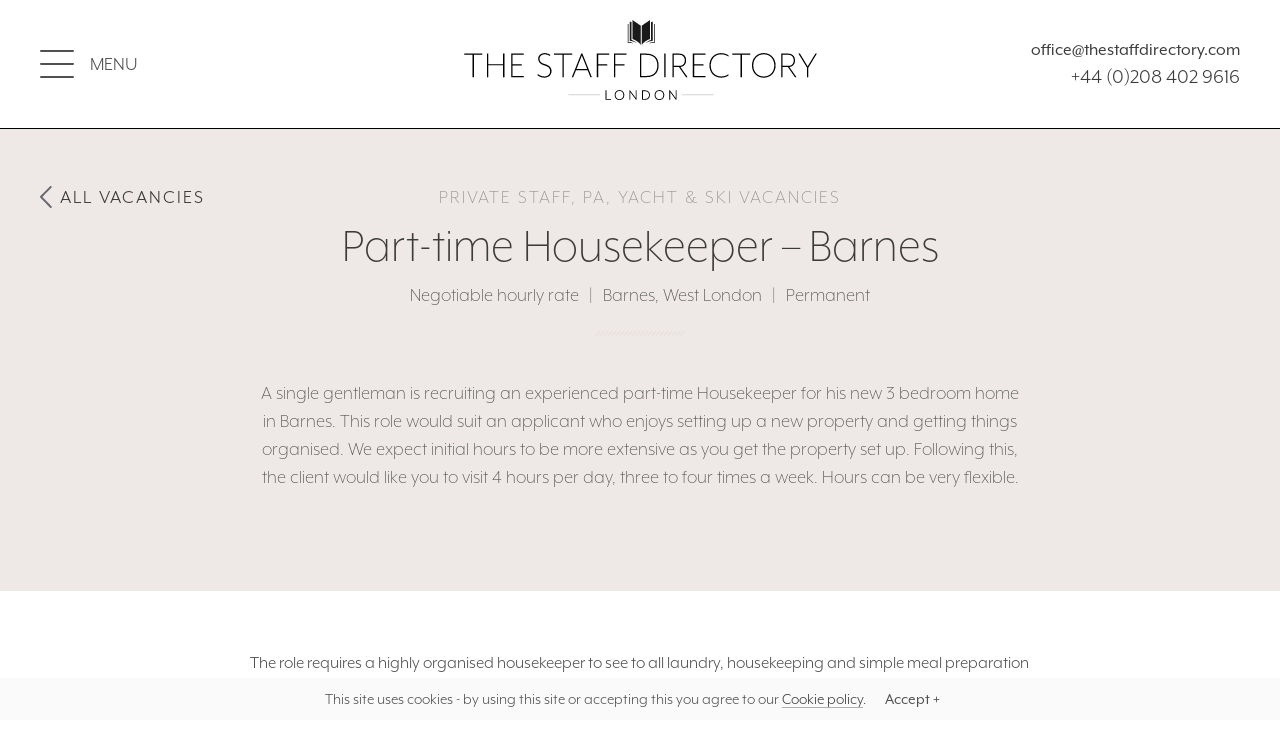

--- FILE ---
content_type: text/html; charset=UTF-8
request_url: https://www.thestaffdirectory.com/jobs/part-time-housekeeper-barnes/
body_size: 11493
content:
<!doctype html>
<!--[if IE 7 ]> <html class="ie ie7" xmlns="http://www.w3.org/1999/xhtml"> <![endif]-->
<!--[if IE 8 ]> <html class="ie ie8" xmlns="http://www.w3.org/1999/xhtml"> <![endif]-->
<!--[if IE 9 ]> <html class="ie ie9" xmlns="http://www.w3.org/1999/xhtml"> <![endif]-->
<!--[if (gt IE 9)|!(IE)]><!--> <html xmlns="http://www.w3.org/1999/xhtml" x-ms-format-detection="none"> <!--<![endif]-->

<!-- Designed & Handcrafted by The Pixel Parlour www.pixelparlour.co.uk -->

<head>
<meta http-equiv="Content-Type" content="text/html; charset=UTF-8" />
<title>Part-time Housekeeper - Barnes, London | The Staff Directory</title>
<meta name="viewport" content="width=device-width, initial-scale=1, maximum-scale=1" />

<meta name="apple-mobile-web-app-title" content="The Staff Directory"/>

<link rel="manifest" href="https://www.thestaffdirectory.com/wp-content/themes/staffdirectory/_images/icons/manifest.json?x27451">
<meta name="theme-color" content="#FFFFFF">
<meta name="application-name" content="The Staff Directory"/>
<meta name="msapplication-config" content="https://www.thestaffdirectory.com/wp-content/themes/staffdirectory/_images/icons/mstile.xml"/>
<meta property="og:type" content="article" />
<meta property="og:url" content="https://www.thestaffdirectory.com/jobs/part-time-housekeeper-barnes/" />
<meta property="og:site_name" content="The Staff Directory" />
<meta property="og:title" content="Part-time Housekeeper &#8211; Barnes | The Staff Directory" />
<meta name="twitter:card" content="summary_large_image" />
<meta name="twitter:site" content="@DirectoryStaff" />
<meta name="twitter:domain" content="thestaffdirectory.com" />
<meta name="twitter:title" content="Part-time Housekeeper &#8211; Barnes | The Staff Directory" />
<meta name="description" itemprop="description" content="A single gentleman is recruiting an experienced part-time Housekeeper for his new 3 bedroom home in Barnes. This role would suit an applicant who enjoys setting up a new property and getting things organised. We expect initial hours to be more extensive as you get the property set up. Following this, the client would like you to visit 4 hours per day, three to four times a week. Hours can be very flexible. " />
<meta property="og:description" content="A single gentleman is recruiting an experienced part-time Housekeeper for his new 3 bedroom home in Barnes. This role would suit an applicant who enjoys setting up a new property and getting things organised. We expect initial hours to be more extensive as you get the property set up. Following this, the client would like you to visit 4 hours per day, three to four times a week. Hours can be very flexible. " />
<meta name="twitter:description" content="A single gentleman is recruiting an experienced part-time Housekeeper for his new 3 bedroom home in Barnes. This role would suit an applicant who enjoys setting up a new property and getting things organised. We expect initial hours to be more extensive as you get the property set up. Following this, the client would like you to visit 4 hours per day, three to four times a week. Hours can be very flexible. " />
<meta property="og:image:width" content="1200" />
<meta property="og:image:height" content="630" />
<meta property="og:image" content="https://www.thestaffdirectory.com/wp-content/uploads/the_staff_directory_social_sharing_new_vacancy_v2.png" />
<meta property="og:image:secure_url" content="https://www.thestaffdirectory.com/wp-content/uploads/the_staff_directory_social_sharing_new_vacancy_v2.png" />
<meta name="twitter:image" content="https://www.thestaffdirectory.com/wp-content/uploads/the_staff_directory_social_sharing_new_vacancy_v2.png" />

<!-- Typekit -->
<script>
  (function(d) {
    var config = {
      kitId: 'rtq4bna',
      scriptTimeout: 3000,
      async: true
    },
    h=d.documentElement,t=setTimeout(function(){h.className=h.className.replace(/\bwf-loading\b/g,"")+" wf-inactive";},config.scriptTimeout),tk=d.createElement("script"),f=false,s=d.getElementsByTagName("script")[0],a;h.className+=" wf-loading";tk.src='https://use.typekit.net/'+config.kitId+'.js';tk.async=true;tk.onload=tk.onreadystatechange=function(){a=this.readyState;if(f||a&&a!="complete"&&a!="loaded")return;f=true;clearTimeout(t);try{Typekit.load(config)}catch(e){}};s.parentNode.insertBefore(tk,s)
  })(document);
</script>

<link rel="preload" href="https://www.thestaffdirectory.com/wp-content/themes/staffdirectory/_fonts/scriptyca.woff2" as="font" type="font/woff2" crossorigin>
<link rel="preload" href="https://www.thestaffdirectory.com/wp-content/themes/staffdirectory/_fonts/scriptyca.woff?x27451" as="font" type="font/woff" crossorigin>
<!-- Google tag (gtag.js) -->
<script async src="https://www.googletagmanager.com/gtag/js?id=G-QCBDQ5F208"></script>
<script>
  window.dataLayer = window.dataLayer || [];
  function gtag(){dataLayer.push(arguments);}
  gtag('js', new Date());

  gtag('config', 'G-QCBDQ5F208');
</script>

<!-- All In One SEO Pack Pro 3.6.2ob_start_detected [-1,-1] -->
<!-- Debug String: JZ1CTD7ZLMJKN9FNQQLT5NW8HYM -->
<meta name="description"  content="The role requires a highly organised housekeeper to see to all laundry, housekeeping and simple meal preparation when required. Hire a Housekeeper in London." />

<script type="application/ld+json" class="aioseop-schema">{}</script>
<link rel="canonical" href="https://www.thestaffdirectory.com/jobs/part-time-housekeeper-barnes/" />
<!-- All In One SEO Pack Pro -->
<link rel='dns-prefetch' href='//www.google.com' />
<link rel='dns-prefetch' href='//s.w.org' />
<link rel='stylesheet' id='sb_instagram_styles-css'  href='https://www.thestaffdirectory.com/wp-content/plugins/instagram-feed/css/sb-instagram-2-2.min.css?x27451' type='text/css' media='all' />
<link rel='stylesheet' id='contact-form-7-css'  href='https://www.thestaffdirectory.com/wp-content/plugins/contact-form-7/includes/css/styles.css?x27451' type='text/css' media='all' />
<link rel='stylesheet' id='dnd-upload-cf7-css'  href='https://www.thestaffdirectory.com/wp-content/plugins/drag-and-drop-upload-cf7-pro/assets/css/dnd-upload-cf7.css?x27451' type='text/css' media='all' />
<link rel='stylesheet' id='theme_style-css'  href='https://www.thestaffdirectory.com/wp-content/themes/staffdirectory/style.css?x27451' type='text/css' media='all' />
<script type='text/javascript' src='https://www.thestaffdirectory.com/wp-includes/js/jquery/jquery.js?x27451'></script>
<link rel='https://api.w.org/' href='https://www.thestaffdirectory.com/wp-json/' />
<link rel='shortlink' href='https://www.thestaffdirectory.com/?p=8245' />
<link rel="alternate" type="application/json+oembed" href="https://www.thestaffdirectory.com/wp-json/oembed/1.0/embed?url=https%3A%2F%2Fwww.thestaffdirectory.com%2Fjobs%2Fpart-time-housekeeper-barnes%2F" />
<link rel="alternate" type="text/xml+oembed" href="https://www.thestaffdirectory.com/wp-json/oembed/1.0/embed?url=https%3A%2F%2Fwww.thestaffdirectory.com%2Fjobs%2Fpart-time-housekeeper-barnes%2F&#038;format=xml" />
<link rel="icon" href="https://www.thestaffdirectory.com/wp-content/uploads/cropped-staff-directory-site-icon-2-32x32.png?x27451" sizes="32x32" />
<link rel="icon" href="https://www.thestaffdirectory.com/wp-content/uploads/cropped-staff-directory-site-icon-2-192x192.png?x27451" sizes="192x192" />
<link rel="apple-touch-icon" href="https://www.thestaffdirectory.com/wp-content/uploads/cropped-staff-directory-site-icon-2-180x180.png?x27451" />
<meta name="msapplication-TileImage" content="https://www.thestaffdirectory.com/wp-content/uploads/cropped-staff-directory-site-icon-2-270x270.png" />
</head>

<body class="jobs-template-default single single-jobs postid-8245">


<!-- BEGIN site_wrapper -->
<div class="site_wrapper" id="top">

<!-- BEGIN nav_bar -->
<nav id="nav_bar" class="animate_fast" aria-label="main navigation">
  <div class="container animate_fast">
    
    <div class="open_nav animate_fast"><span class="icon"><svg xmlns="http://www.w3.org/2000/svg" x="0px" y="0px" width="34px" height="28px" viewBox="0 0 34 28" style="enable-background:new 0 0 34 28;" xml:space="preserve">
      <g class="svg_icon">
        <path fill="#505153" d="M33.3,14.9H0.7c-0.9,0-0.9-1.9,0-1.9h32.6C34.2,13.1,34.2,14.9,33.3,14.9z"/>
        <path fill="#505153" d="M0.7,1.9h32.6c0.9,0,0.9-1.9,0-1.9H0.7C-0.2,0-0.2,1.9,0.7,1.9z"/>
        <path fill="#505153" d="M33.3,26.1H0.7c-0.9,0-0.9,1.9,0,1.9h32.6C34.2,28,34.2,26.1,33.3,26.1z"/>
      </g>
    </svg></span><span class="text">MENU</span></div>
    
    <div class="close_nav hidden animate_fast"><span class="icon"><svg xmlns="http://www.w3.org/2000/svg" x="0px" y="0px" width="30px" height="30px" viewBox="0 0 30 30" style="enable-background:new 0 0 30 30;" xml:space="preserve">
      <g class="svg_icon">
        <path fill="#505153" d="M28.6,0.2L15,13.8L1.5,0.3C1.1,0,0.6,0,0.3,0.3l0,0C0,0.6,0,1.1,0.3,1.5L13.8,15L0.2,28.6
        	c-0.3,0.3-0.3,0.8,0,1.2l0,0c0.3,0.3,0.8,0.3,1.2,0L15,16.2l13.5,13.5c0.3,0.3,0.8,0.3,1.2,0l0,0c0.3-0.3,0.3-0.8,0-1.2L16.2,15
        	L29.8,1.4c0.3-0.3,0.3-0.8,0-1.2l0,0C29.4-0.1,28.9-0.1,28.6,0.2z"/>
      </g>
    </svg></span><span class="text">MENU</span></div>
    
    <div class="logo animate_fast"><a href="https://www.thestaffdirectory.com"><span>The Staff Directory</span><img src="https://www.thestaffdirectory.com/wp-content/themes/staffdirectory/_images/common/The_Staff_Directory_logo.svg?x27451" alt="The Staff Directory" width="353" height="80" /></a></div>
    
    <div class="contacts">
      <div class="outer_wrap">
        <div class="inner_wrap">
                    <span class="email"><a href="mailto:office@thestaffdirectory.com">office@thestaffdirectory.com</a></span>          <span class="tel"><a href="tel:+44 (0)208 402 9616">+44 (0)208 402 9616</a></span>        </div>
      </div>
    </div>
    
    <div class="tel_icon"><a href="tel:+44 (0)208 402 9616"><span class="icon"><svg xmlns="http://www.w3.org/2000/svg" x="0px" y="0px" width="26px" height="28px" viewBox="0 0 26 28" style="enable-background:new 0 0 26 28;" xml:space="preserve">
      <g class="svg_icon">
        <path fill="#505153" d="M25.4,21.8l-0.2-0.3c-0.4-1-5.8-2.6-6.2-2.6l-0.3,0c-0.7,0.1-1.4,0.7-2.8,1.9
        	c-0.3,0.3-0.7,0.3-1,0.1c-1.9-1.2-3.7-2.7-5.2-4.3c-1.4-1.6-2.5-3.4-3.4-5.3c-0.1-0.3,0-0.7,0.2-1c1.6-1.4,2.3-2.1,2.3-2.9
        	C8.9,7.1,8,1.5,7,1L6.7,0.8C6,0.2,5.1,0,4.2,0.1C3.9,0.1,3.7,0.2,3.4,0.3C2.1,1.1,1,2.2,0.3,3.5c-0.5,1-0.7,9.7,5.9,17.1
        	c6.5,7.3,14.5,7.6,15.7,7.4h0l0.1,0c1.4-0.6,2.6-1.6,3.5-2.8C26.4,24,25.8,22.6,25.4,21.8L25.4,21.8z"/>
      </g>
    </svg></span></a></div>    
  </div>
</nav>
<!-- END nav_bar -->







<!-- BEGIN page_intro -->
<div id="block1" class="page_intro job_listing_intro bkgd_oatmeal">
  <div class="container">
    
    <div class="return_link" data-aos="fade-in"><a href="https://www.thestaffdirectory.com/jobs/">All Vacancies</a></div>    <div class="wrap wide_width" data-aos="fade-in">
      <h2>Private Staff, PA, Yacht & Ski Vacancies</h2>      <h1>Part-time Housekeeper &#8211; Barnes</h1>
      <p class="meta"><span>Negotiable hourly rate</span><span class="divide">|</span><span>Barnes, West London</span><span class="divide">|</span><span>Permanent</span></p>      <div class="divider"><svg xmlns="http://www.w3.org/2000/svg" x="0px" y="0px" width="90px" height="5px" viewBox="0 0 90 5" style="enable-background:new 0 0 90 5;" xml:space="preserve">
<g class="svg_icon" transform="translate(-5.029 -47.502)">
	<path d="M5.79,52.5c-0.13,0-0.26-0.05-0.35-0.14c-0.19-0.2-0.19-0.51,0-0.71l3.98-4c0.2-0.19,0.51-0.19,0.7,0.01
		c0.19,0.19,0.19,0.5,0,0.69l-3.98,4C6.04,52.45,5.92,52.5,5.79,52.5z"/>
	<path d="M9.81,52.5c-0.13,0-0.26-0.05-0.35-0.14c-0.19-0.2-0.19-0.51,0-0.71l3.98-4c0.19-0.2,0.51-0.2,0.7-0.01
		c0.2,0.19,0.2,0.51,0.01,0.71c0,0-0.01,0.01-0.01,0.01l-3.98,4C10.07,52.45,9.94,52.5,9.81,52.5z"/>
	<path d="M13.84,52.5c-0.13,0-0.26-0.05-0.35-0.14c-0.19-0.2-0.19-0.51,0-0.71l3.98-4c0.2-0.19,0.51-0.19,0.7,0.01
		c0.19,0.19,0.19,0.5,0,0.69l-3.98,4C14.09,52.45,13.97,52.5,13.84,52.5z"/>
	<path d="M17.86,52.5c-0.13,0-0.26-0.05-0.35-0.14c-0.19-0.2-0.19-0.51,0-0.71l3.98-4c0.19-0.2,0.51-0.2,0.7-0.01
		c0.2,0.19,0.2,0.51,0.01,0.71c0,0-0.01,0.01-0.01,0.01l-3.98,4C18.12,52.45,17.99,52.5,17.86,52.5z"/>
	<path d="M21.89,52.5c-0.13,0-0.26-0.05-0.35-0.14c-0.19-0.2-0.19-0.51,0-0.71l3.98-4c0.2-0.19,0.51-0.19,0.7,0.01
		c0.19,0.19,0.19,0.5,0,0.69l-3.98,4C22.14,52.45,22.02,52.5,21.89,52.5z"/>
	<path d="M25.91,52.5c-0.13,0-0.26-0.05-0.35-0.14c-0.19-0.2-0.19-0.51,0-0.71l3.98-4c0.2-0.19,0.51-0.19,0.7,0.01
		c0.19,0.19,0.19,0.5,0,0.69l-3.98,4C26.17,52.45,26.04,52.5,25.91,52.5z"/>
	<path d="M29.93,52.5c-0.13,0-0.26-0.05-0.35-0.14c-0.19-0.2-0.19-0.51,0-0.71l3.98-4c0.2-0.19,0.51-0.19,0.7,0.01
		c0.19,0.19,0.19,0.5,0,0.69l-3.98,4C30.19,52.45,30.07,52.5,29.93,52.5z"/>
	<path d="M33.96,52.5c-0.13,0-0.26-0.05-0.35-0.14c-0.19-0.2-0.19-0.51,0-0.71l3.98-4c0.2-0.19,0.51-0.19,0.7,0.01
		c0.19,0.19,0.19,0.5,0,0.69l-3.98,4C34.22,52.45,34.09,52.5,33.96,52.5z"/>
	<path d="M37.98,52.5c-0.13,0-0.26-0.05-0.35-0.14c-0.19-0.2-0.19-0.51,0-0.71l3.98-4c0.2-0.19,0.51-0.19,0.7,0.01
		c0.19,0.19,0.19,0.5,0,0.69l-3.98,4C38.24,52.45,38.11,52.5,37.98,52.5z"/>
	<path d="M42.01,52.5c-0.13,0-0.26-0.05-0.35-0.14c-0.19-0.2-0.19-0.51,0-0.71l3.98-4c0.2-0.19,0.51-0.19,0.7,0.01
		c0.19,0.19,0.19,0.5,0,0.69l-3.98,4C42.26,52.45,42.14,52.5,42.01,52.5z"/>
	<path d="M46.03,52.5c-0.13,0-0.26-0.05-0.35-0.14c-0.19-0.2-0.19-0.51,0-0.71l3.98-4c0.2-0.19,0.51-0.19,0.7,0.01
		c0.19,0.19,0.19,0.5,0,0.69l-3.98,4C46.29,52.45,46.16,52.5,46.03,52.5z"/>
	<path d="M50.06,52.5c-0.13,0-0.26-0.05-0.35-0.14c-0.19-0.2-0.19-0.51,0-0.71l3.98-4c0.2-0.19,0.51-0.19,0.7,0.01
		c0.19,0.19,0.19,0.5,0,0.69l-3.98,4C50.31,52.45,50.19,52.5,50.06,52.5z"/>
	<path d="M54.08,52.5c-0.13,0-0.26-0.05-0.35-0.14c-0.19-0.2-0.19-0.51,0-0.71l3.98-4c0.2-0.19,0.51-0.19,0.7,0.01
		c0.19,0.19,0.19,0.5,0,0.69l-3.98,4C54.34,52.45,54.21,52.5,54.08,52.5z"/>
	<path d="M58.11,52.5c-0.13,0-0.26-0.05-0.35-0.14c-0.19-0.2-0.19-0.51,0-0.71l3.98-4c0.2-0.19,0.51-0.19,0.7,0.01
		c0.19,0.19,0.19,0.5,0,0.69l-3.98,4C58.36,52.45,58.24,52.5,58.11,52.5z"/>
	<path d="M62.13,52.5c-0.13,0-0.26-0.05-0.35-0.14c-0.19-0.2-0.19-0.51,0-0.71l3.98-4c0.2-0.19,0.51-0.19,0.7,0.01
		c0.19,0.19,0.19,0.5,0,0.69l-3.98,4C62.39,52.45,62.26,52.5,62.13,52.5z"/>
	<path d="M66.15,52.5c-0.13,0-0.26-0.05-0.35-0.14c-0.19-0.2-0.19-0.51,0-0.71l3.98-4c0.2-0.19,0.51-0.19,0.7,0.01
		c0.19,0.19,0.19,0.5,0,0.69l-3.98,4C66.41,52.45,66.29,52.5,66.15,52.5z"/>
	<path d="M70.18,52.5c-0.13,0-0.26-0.05-0.35-0.14c-0.19-0.2-0.19-0.51,0-0.71l3.98-4c0.2-0.19,0.51-0.19,0.7,0.01
		c0.19,0.19,0.19,0.5,0,0.69l-3.98,4C70.44,52.45,70.31,52.5,70.18,52.5z"/>
	<path d="M74.2,52.5c-0.13,0-0.26-0.05-0.35-0.14c-0.19-0.2-0.19-0.51,0-0.71l3.98-4c0.2-0.19,0.51-0.19,0.7,0.01
		c0.19,0.19,0.19,0.5,0,0.69l-3.98,4C74.46,52.45,74.33,52.5,74.2,52.5z"/>
	<path d="M78.23,52.5c-0.13,0-0.26-0.05-0.35-0.14c-0.19-0.2-0.19-0.51,0-0.71l3.98-4c0.2-0.19,0.51-0.19,0.7,0.01
		c0.19,0.19,0.19,0.5,0,0.69l-3.98,4C78.48,52.45,78.36,52.5,78.23,52.5z"/>
	<path d="M82.25,52.5c-0.13,0-0.26-0.05-0.35-0.14c-0.19-0.2-0.19-0.51,0-0.71l3.98-4c0.2-0.19,0.51-0.19,0.7,0.01
		c0.19,0.19,0.19,0.5,0,0.69l-3.98,4C82.51,52.45,82.38,52.5,82.25,52.5z"/>
	<path d="M86.28,52.5c-0.13,0-0.26-0.05-0.35-0.14c-0.19-0.2-0.19-0.51,0-0.71l3.98-4c0.2-0.19,0.51-0.19,0.7,0.01
		c0.19,0.19,0.19,0.5,0,0.69l-3.98,4C86.53,52.45,86.41,52.5,86.28,52.5z"/>
	<path d="M90.3,52.5c-0.13,0-0.26-0.05-0.35-0.14c-0.19-0.2-0.19-0.51,0-0.71l3.98-4c0.2-0.19,0.51-0.19,0.7,0.01
		c0.19,0.19,0.19,0.5,0,0.69l-3.98,4C90.56,52.45,90.43,52.5,90.3,52.5z"/>
</g>
</svg></div>      <p>A single gentleman is recruiting an experienced part-time Housekeeper for his new 3 bedroom home in Barnes. This role would suit an applicant who enjoys setting up a new property and getting things organised. We expect initial hours to be more extensive as you get the property set up. Following this, the client would like you to visit 4 hours per day, three to four times a week. Hours can be very flexible. </p>    </div>
  </div>
</div>
<!-- END page_intro -->


<!-- BEGIN job_spec -->
<div id="block2" class="content_block job_spec">
  <div class="anchor" id=""></div>
  <div class="container">
    
    <div class="wrap the_content wide_width">
      
            <div class="spec font_size_18">
        <p>The role requires a highly organised housekeeper to see to all laundry, housekeeping and simple meal preparation when required. The client does not have any dietary requirements to consider and enjoys simple classic British dishes (cottage pie, casseroles and stews, roast chicken etc). Only basic family cooking skills are needed, the client does not require a candidate with chef skills.</p>
<p>The principal has a PA who can be contacted when needed for any logistical support or establishing the principal&#8217;s itinerary for the week. She will let you know if the principal is expected to travel or not be in residence that week for dinner.</p>
<p>This position would suit an applicant who enjoys managing their own workload ensuring a smoothly-run household. The client is flexible with the hours you visit and can work around other part-time clients you may already be committed to.</p>
      </div>
            
                  <div class="spec font_size_18">
        <h3>Responsibilities</h3>
        <div class="divider"><svg xmlns="http://www.w3.org/2000/svg" x="0px" y="0px" width="90px" height="5px" viewBox="0 0 90 5" style="enable-background:new 0 0 90 5;" xml:space="preserve">
<g class="svg_icon" transform="translate(-5.029 -47.502)">
	<path d="M5.79,52.5c-0.13,0-0.26-0.05-0.35-0.14c-0.19-0.2-0.19-0.51,0-0.71l3.98-4c0.2-0.19,0.51-0.19,0.7,0.01
		c0.19,0.19,0.19,0.5,0,0.69l-3.98,4C6.04,52.45,5.92,52.5,5.79,52.5z"/>
	<path d="M9.81,52.5c-0.13,0-0.26-0.05-0.35-0.14c-0.19-0.2-0.19-0.51,0-0.71l3.98-4c0.19-0.2,0.51-0.2,0.7-0.01
		c0.2,0.19,0.2,0.51,0.01,0.71c0,0-0.01,0.01-0.01,0.01l-3.98,4C10.07,52.45,9.94,52.5,9.81,52.5z"/>
	<path d="M13.84,52.5c-0.13,0-0.26-0.05-0.35-0.14c-0.19-0.2-0.19-0.51,0-0.71l3.98-4c0.2-0.19,0.51-0.19,0.7,0.01
		c0.19,0.19,0.19,0.5,0,0.69l-3.98,4C14.09,52.45,13.97,52.5,13.84,52.5z"/>
	<path d="M17.86,52.5c-0.13,0-0.26-0.05-0.35-0.14c-0.19-0.2-0.19-0.51,0-0.71l3.98-4c0.19-0.2,0.51-0.2,0.7-0.01
		c0.2,0.19,0.2,0.51,0.01,0.71c0,0-0.01,0.01-0.01,0.01l-3.98,4C18.12,52.45,17.99,52.5,17.86,52.5z"/>
	<path d="M21.89,52.5c-0.13,0-0.26-0.05-0.35-0.14c-0.19-0.2-0.19-0.51,0-0.71l3.98-4c0.2-0.19,0.51-0.19,0.7,0.01
		c0.19,0.19,0.19,0.5,0,0.69l-3.98,4C22.14,52.45,22.02,52.5,21.89,52.5z"/>
	<path d="M25.91,52.5c-0.13,0-0.26-0.05-0.35-0.14c-0.19-0.2-0.19-0.51,0-0.71l3.98-4c0.2-0.19,0.51-0.19,0.7,0.01
		c0.19,0.19,0.19,0.5,0,0.69l-3.98,4C26.17,52.45,26.04,52.5,25.91,52.5z"/>
	<path d="M29.93,52.5c-0.13,0-0.26-0.05-0.35-0.14c-0.19-0.2-0.19-0.51,0-0.71l3.98-4c0.2-0.19,0.51-0.19,0.7,0.01
		c0.19,0.19,0.19,0.5,0,0.69l-3.98,4C30.19,52.45,30.07,52.5,29.93,52.5z"/>
	<path d="M33.96,52.5c-0.13,0-0.26-0.05-0.35-0.14c-0.19-0.2-0.19-0.51,0-0.71l3.98-4c0.2-0.19,0.51-0.19,0.7,0.01
		c0.19,0.19,0.19,0.5,0,0.69l-3.98,4C34.22,52.45,34.09,52.5,33.96,52.5z"/>
	<path d="M37.98,52.5c-0.13,0-0.26-0.05-0.35-0.14c-0.19-0.2-0.19-0.51,0-0.71l3.98-4c0.2-0.19,0.51-0.19,0.7,0.01
		c0.19,0.19,0.19,0.5,0,0.69l-3.98,4C38.24,52.45,38.11,52.5,37.98,52.5z"/>
	<path d="M42.01,52.5c-0.13,0-0.26-0.05-0.35-0.14c-0.19-0.2-0.19-0.51,0-0.71l3.98-4c0.2-0.19,0.51-0.19,0.7,0.01
		c0.19,0.19,0.19,0.5,0,0.69l-3.98,4C42.26,52.45,42.14,52.5,42.01,52.5z"/>
	<path d="M46.03,52.5c-0.13,0-0.26-0.05-0.35-0.14c-0.19-0.2-0.19-0.51,0-0.71l3.98-4c0.2-0.19,0.51-0.19,0.7,0.01
		c0.19,0.19,0.19,0.5,0,0.69l-3.98,4C46.29,52.45,46.16,52.5,46.03,52.5z"/>
	<path d="M50.06,52.5c-0.13,0-0.26-0.05-0.35-0.14c-0.19-0.2-0.19-0.51,0-0.71l3.98-4c0.2-0.19,0.51-0.19,0.7,0.01
		c0.19,0.19,0.19,0.5,0,0.69l-3.98,4C50.31,52.45,50.19,52.5,50.06,52.5z"/>
	<path d="M54.08,52.5c-0.13,0-0.26-0.05-0.35-0.14c-0.19-0.2-0.19-0.51,0-0.71l3.98-4c0.2-0.19,0.51-0.19,0.7,0.01
		c0.19,0.19,0.19,0.5,0,0.69l-3.98,4C54.34,52.45,54.21,52.5,54.08,52.5z"/>
	<path d="M58.11,52.5c-0.13,0-0.26-0.05-0.35-0.14c-0.19-0.2-0.19-0.51,0-0.71l3.98-4c0.2-0.19,0.51-0.19,0.7,0.01
		c0.19,0.19,0.19,0.5,0,0.69l-3.98,4C58.36,52.45,58.24,52.5,58.11,52.5z"/>
	<path d="M62.13,52.5c-0.13,0-0.26-0.05-0.35-0.14c-0.19-0.2-0.19-0.51,0-0.71l3.98-4c0.2-0.19,0.51-0.19,0.7,0.01
		c0.19,0.19,0.19,0.5,0,0.69l-3.98,4C62.39,52.45,62.26,52.5,62.13,52.5z"/>
	<path d="M66.15,52.5c-0.13,0-0.26-0.05-0.35-0.14c-0.19-0.2-0.19-0.51,0-0.71l3.98-4c0.2-0.19,0.51-0.19,0.7,0.01
		c0.19,0.19,0.19,0.5,0,0.69l-3.98,4C66.41,52.45,66.29,52.5,66.15,52.5z"/>
	<path d="M70.18,52.5c-0.13,0-0.26-0.05-0.35-0.14c-0.19-0.2-0.19-0.51,0-0.71l3.98-4c0.2-0.19,0.51-0.19,0.7,0.01
		c0.19,0.19,0.19,0.5,0,0.69l-3.98,4C70.44,52.45,70.31,52.5,70.18,52.5z"/>
	<path d="M74.2,52.5c-0.13,0-0.26-0.05-0.35-0.14c-0.19-0.2-0.19-0.51,0-0.71l3.98-4c0.2-0.19,0.51-0.19,0.7,0.01
		c0.19,0.19,0.19,0.5,0,0.69l-3.98,4C74.46,52.45,74.33,52.5,74.2,52.5z"/>
	<path d="M78.23,52.5c-0.13,0-0.26-0.05-0.35-0.14c-0.19-0.2-0.19-0.51,0-0.71l3.98-4c0.2-0.19,0.51-0.19,0.7,0.01
		c0.19,0.19,0.19,0.5,0,0.69l-3.98,4C78.48,52.45,78.36,52.5,78.23,52.5z"/>
	<path d="M82.25,52.5c-0.13,0-0.26-0.05-0.35-0.14c-0.19-0.2-0.19-0.51,0-0.71l3.98-4c0.2-0.19,0.51-0.19,0.7,0.01
		c0.19,0.19,0.19,0.5,0,0.69l-3.98,4C82.51,52.45,82.38,52.5,82.25,52.5z"/>
	<path d="M86.28,52.5c-0.13,0-0.26-0.05-0.35-0.14c-0.19-0.2-0.19-0.51,0-0.71l3.98-4c0.2-0.19,0.51-0.19,0.7,0.01
		c0.19,0.19,0.19,0.5,0,0.69l-3.98,4C86.53,52.45,86.41,52.5,86.28,52.5z"/>
	<path d="M90.3,52.5c-0.13,0-0.26-0.05-0.35-0.14c-0.19-0.2-0.19-0.51,0-0.71l3.98-4c0.2-0.19,0.51-0.19,0.7,0.01
		c0.19,0.19,0.19,0.5,0,0.69l-3.98,4C90.56,52.45,90.43,52.5,90.3,52.5z"/>
</g>
</svg></div>        <ul>
<li>Shopping</li>
<li>Running errands (post office, dry cleaners etc)</li>
<li>Preparing simple meals to be left in the fridge/freezer</li>
<li>Housekeeper</li>
<li>Laundry</li>
<li>Initial weeks: Setting up the property, organising cupboards, wardrobes etc</li>
</ul>
      </div>
            
                  <div class="spec font_size_18">
        <h3>Key requirements</h3>
        <div class="divider"><svg xmlns="http://www.w3.org/2000/svg" x="0px" y="0px" width="90px" height="5px" viewBox="0 0 90 5" style="enable-background:new 0 0 90 5;" xml:space="preserve">
<g class="svg_icon" transform="translate(-5.029 -47.502)">
	<path d="M5.79,52.5c-0.13,0-0.26-0.05-0.35-0.14c-0.19-0.2-0.19-0.51,0-0.71l3.98-4c0.2-0.19,0.51-0.19,0.7,0.01
		c0.19,0.19,0.19,0.5,0,0.69l-3.98,4C6.04,52.45,5.92,52.5,5.79,52.5z"/>
	<path d="M9.81,52.5c-0.13,0-0.26-0.05-0.35-0.14c-0.19-0.2-0.19-0.51,0-0.71l3.98-4c0.19-0.2,0.51-0.2,0.7-0.01
		c0.2,0.19,0.2,0.51,0.01,0.71c0,0-0.01,0.01-0.01,0.01l-3.98,4C10.07,52.45,9.94,52.5,9.81,52.5z"/>
	<path d="M13.84,52.5c-0.13,0-0.26-0.05-0.35-0.14c-0.19-0.2-0.19-0.51,0-0.71l3.98-4c0.2-0.19,0.51-0.19,0.7,0.01
		c0.19,0.19,0.19,0.5,0,0.69l-3.98,4C14.09,52.45,13.97,52.5,13.84,52.5z"/>
	<path d="M17.86,52.5c-0.13,0-0.26-0.05-0.35-0.14c-0.19-0.2-0.19-0.51,0-0.71l3.98-4c0.19-0.2,0.51-0.2,0.7-0.01
		c0.2,0.19,0.2,0.51,0.01,0.71c0,0-0.01,0.01-0.01,0.01l-3.98,4C18.12,52.45,17.99,52.5,17.86,52.5z"/>
	<path d="M21.89,52.5c-0.13,0-0.26-0.05-0.35-0.14c-0.19-0.2-0.19-0.51,0-0.71l3.98-4c0.2-0.19,0.51-0.19,0.7,0.01
		c0.19,0.19,0.19,0.5,0,0.69l-3.98,4C22.14,52.45,22.02,52.5,21.89,52.5z"/>
	<path d="M25.91,52.5c-0.13,0-0.26-0.05-0.35-0.14c-0.19-0.2-0.19-0.51,0-0.71l3.98-4c0.2-0.19,0.51-0.19,0.7,0.01
		c0.19,0.19,0.19,0.5,0,0.69l-3.98,4C26.17,52.45,26.04,52.5,25.91,52.5z"/>
	<path d="M29.93,52.5c-0.13,0-0.26-0.05-0.35-0.14c-0.19-0.2-0.19-0.51,0-0.71l3.98-4c0.2-0.19,0.51-0.19,0.7,0.01
		c0.19,0.19,0.19,0.5,0,0.69l-3.98,4C30.19,52.45,30.07,52.5,29.93,52.5z"/>
	<path d="M33.96,52.5c-0.13,0-0.26-0.05-0.35-0.14c-0.19-0.2-0.19-0.51,0-0.71l3.98-4c0.2-0.19,0.51-0.19,0.7,0.01
		c0.19,0.19,0.19,0.5,0,0.69l-3.98,4C34.22,52.45,34.09,52.5,33.96,52.5z"/>
	<path d="M37.98,52.5c-0.13,0-0.26-0.05-0.35-0.14c-0.19-0.2-0.19-0.51,0-0.71l3.98-4c0.2-0.19,0.51-0.19,0.7,0.01
		c0.19,0.19,0.19,0.5,0,0.69l-3.98,4C38.24,52.45,38.11,52.5,37.98,52.5z"/>
	<path d="M42.01,52.5c-0.13,0-0.26-0.05-0.35-0.14c-0.19-0.2-0.19-0.51,0-0.71l3.98-4c0.2-0.19,0.51-0.19,0.7,0.01
		c0.19,0.19,0.19,0.5,0,0.69l-3.98,4C42.26,52.45,42.14,52.5,42.01,52.5z"/>
	<path d="M46.03,52.5c-0.13,0-0.26-0.05-0.35-0.14c-0.19-0.2-0.19-0.51,0-0.71l3.98-4c0.2-0.19,0.51-0.19,0.7,0.01
		c0.19,0.19,0.19,0.5,0,0.69l-3.98,4C46.29,52.45,46.16,52.5,46.03,52.5z"/>
	<path d="M50.06,52.5c-0.13,0-0.26-0.05-0.35-0.14c-0.19-0.2-0.19-0.51,0-0.71l3.98-4c0.2-0.19,0.51-0.19,0.7,0.01
		c0.19,0.19,0.19,0.5,0,0.69l-3.98,4C50.31,52.45,50.19,52.5,50.06,52.5z"/>
	<path d="M54.08,52.5c-0.13,0-0.26-0.05-0.35-0.14c-0.19-0.2-0.19-0.51,0-0.71l3.98-4c0.2-0.19,0.51-0.19,0.7,0.01
		c0.19,0.19,0.19,0.5,0,0.69l-3.98,4C54.34,52.45,54.21,52.5,54.08,52.5z"/>
	<path d="M58.11,52.5c-0.13,0-0.26-0.05-0.35-0.14c-0.19-0.2-0.19-0.51,0-0.71l3.98-4c0.2-0.19,0.51-0.19,0.7,0.01
		c0.19,0.19,0.19,0.5,0,0.69l-3.98,4C58.36,52.45,58.24,52.5,58.11,52.5z"/>
	<path d="M62.13,52.5c-0.13,0-0.26-0.05-0.35-0.14c-0.19-0.2-0.19-0.51,0-0.71l3.98-4c0.2-0.19,0.51-0.19,0.7,0.01
		c0.19,0.19,0.19,0.5,0,0.69l-3.98,4C62.39,52.45,62.26,52.5,62.13,52.5z"/>
	<path d="M66.15,52.5c-0.13,0-0.26-0.05-0.35-0.14c-0.19-0.2-0.19-0.51,0-0.71l3.98-4c0.2-0.19,0.51-0.19,0.7,0.01
		c0.19,0.19,0.19,0.5,0,0.69l-3.98,4C66.41,52.45,66.29,52.5,66.15,52.5z"/>
	<path d="M70.18,52.5c-0.13,0-0.26-0.05-0.35-0.14c-0.19-0.2-0.19-0.51,0-0.71l3.98-4c0.2-0.19,0.51-0.19,0.7,0.01
		c0.19,0.19,0.19,0.5,0,0.69l-3.98,4C70.44,52.45,70.31,52.5,70.18,52.5z"/>
	<path d="M74.2,52.5c-0.13,0-0.26-0.05-0.35-0.14c-0.19-0.2-0.19-0.51,0-0.71l3.98-4c0.2-0.19,0.51-0.19,0.7,0.01
		c0.19,0.19,0.19,0.5,0,0.69l-3.98,4C74.46,52.45,74.33,52.5,74.2,52.5z"/>
	<path d="M78.23,52.5c-0.13,0-0.26-0.05-0.35-0.14c-0.19-0.2-0.19-0.51,0-0.71l3.98-4c0.2-0.19,0.51-0.19,0.7,0.01
		c0.19,0.19,0.19,0.5,0,0.69l-3.98,4C78.48,52.45,78.36,52.5,78.23,52.5z"/>
	<path d="M82.25,52.5c-0.13,0-0.26-0.05-0.35-0.14c-0.19-0.2-0.19-0.51,0-0.71l3.98-4c0.2-0.19,0.51-0.19,0.7,0.01
		c0.19,0.19,0.19,0.5,0,0.69l-3.98,4C82.51,52.45,82.38,52.5,82.25,52.5z"/>
	<path d="M86.28,52.5c-0.13,0-0.26-0.05-0.35-0.14c-0.19-0.2-0.19-0.51,0-0.71l3.98-4c0.2-0.19,0.51-0.19,0.7,0.01
		c0.19,0.19,0.19,0.5,0,0.69l-3.98,4C86.53,52.45,86.41,52.5,86.28,52.5z"/>
	<path d="M90.3,52.5c-0.13,0-0.26-0.05-0.35-0.14c-0.19-0.2-0.19-0.51,0-0.71l3.98-4c0.2-0.19,0.51-0.19,0.7,0.01
		c0.19,0.19,0.19,0.5,0,0.69l-3.98,4C90.56,52.45,90.43,52.5,90.3,52.5z"/>
</g>
</svg></div>        <ul>
<li>Previous experience as a Professional Housekeeper</li>
<li>A friendly and approachable manner</li>
<li>Naturally organised and good with time management</li>
<li>Strong laundry and housekeeping knowledge</li>
<li>Simple cooking ability (cooking as required)</li>
<li>Background check</li>
<li>Supporting verifiable references</li>
</ul>
      </div>
            
                  <div class="spec">
        <h4>Start date: 28 February 2022</h4>
      </div>
            
    </div>
  
  </div>
</div>
<!-- END job_spec -->





<!-- BEGIN call_to_action -->
<div id="block3" class="content_block call_to_action bkgd_oatmeal">
  <div class="anchor" id=""></div>
  <div class="container">
    
    <div class="section_intro no_content medium_width" data-aos="fade-in">
            <h2>Vacancy closed</h2>      <p>This vacancy is now closed to applications. Please register your details to be considered for similar opportunities.</p>      <div class="buttons">
    
          
          
      
      
          
      <a href="https://www.thestaffdirectory.com/jobs/" class="btn outline_btn">Job Listings</a>    
      
      
      
      
    
          
          
      
      
          
      <a href="https://www.thestaffdirectory.com/register/" class="btn outline_btn">Register your CV</a>    
      
      
      
      
    
</div>
    </div>
    
  </div>
</div>
<!-- END call_to_action -->



  

<script type="application/ld+json">
{
"@context":"http://schema.org",
"@type":"JobPosting",
"datePosted":"2022-02-07",
"title":"Part-time Housekeeper &#8211; Barnes",
"description":"<p>A single gentleman is recruiting an experienced part-time Housekeeper for his new 3 bedroom home in Barnes. This role would suit an applicant who enjoys setting up a new property and getting things organised. We expect initial hours to be more extensive as you get the property set up. Following this, the client would like you to visit 4 hours per day, three to four times a week. Hours can be very flexible. </p><p>The role requires a highly organised housekeeper to see to all laundry, housekeeping and simple meal preparation when required. The client does not have any dietary requirements to consider and enjoys simple classic British dishes (cottage pie, casseroles and stews, roast chicken etc). Only basic family cooking skills are needed, the client does not require a candidate with chef skills.</p>
<p>The principal has a PA who can be contacted when needed for any logistical support or establishing the principal&#8217;s itinerary for the week. She will let you know if the principal is expected to travel or not be in residence that week for dinner.</p>
<p>This position would suit an applicant who enjoys managing their own workload ensuring a smoothly-run household. The client is flexible with the hours you visit and can work around other part-time clients you may already be committed to.</p>
<h3>Responsibilities</h3><ul>
<li>Shopping</li>
<li>Running errands (post office, dry cleaners etc)</li>
<li>Preparing simple meals to be left in the fridge/freezer</li>
<li>Housekeeper</li>
<li>Laundry</li>
<li>Initial weeks: Setting up the property, organising cupboards, wardrobes etc</li>
</ul>
<h3>Key requirements</h3><ul>
<li>Previous experience as a Professional Housekeeper</li>
<li>A friendly and approachable manner</li>
<li>Naturally organised and good with time management</li>
<li>Strong laundry and housekeeping knowledge</li>
<li>Simple cooking ability (cooking as required)</li>
<li>Background check</li>
<li>Supporting verifiable references</li>
</ul>
",
"employmentType":"Permanent",
"hiringOrganization":{
  "@type":"Organization",
  "name":"The Staff Directory",
  "sameAs":"https://www.thestaffdirectory.com",
  "url":"https://www.thestaffdirectory.com/jobs/part-time-housekeeper-barnes/",
  "logo":"https://www.thestaffdirectory.com/wp-content/uploads/the_staff_directory_logo_square.png"
},
"jobLocation":{
  "@type":"Place",
  "address":"Barnes, West London"
}
}
</script>




<!-- BEGIN footer -->
<footer id="footer">
  <div class="back_to_top"><a href="#top"><svg xmlns="http://www.w3.org/2000/svg" x="0px" y="0px" width="30px" height="30px" viewBox="0 0 30 30" style="enable-background:new 0 0 30 30;" xml:space="preserve">
  <path fill="#FFFFFF" d="M14.97,11c-0.16,0.01-0.32,0.07-0.44,0.18l-7.29,6.56
  	c-0.3,0.27-0.32,0.73-0.05,1.03c0.27,0.3,0.73,0.32,1.03,0.05l6.8-6.12l6.8,6.12c0.29,0.28,0.76,0.26,1.03-0.03
  	c0.28-0.29,0.26-0.76-0.03-1.03c-0.01-0.01-0.02-0.02-0.02-0.02l-7.29-6.56C15.37,11.05,15.17,10.99,14.97,11L14.97,11z"/>
  </svg></a></div>
  <div class="container">
    
    <div class="logo" data-aos="fade-in"><img src="https://www.thestaffdirectory.com/wp-content/themes/staffdirectory/_images/common/The_Staff_Directory_logo.svg?x27451" alt="The Staff Directory" width="353" height="80" /></div>
    
    <div class="main_links">
            <ul class="menu">
        <li id="menu-item-5337" class="menu-item menu-item-type-post_type menu-item-object-page menu-item-5337"><a href="https://www.thestaffdirectory.com/about/">About Us | Referral Rewards</a></li>
<li id="menu-item-2014" class="request_callback_btn_permanent menu-item menu-item-type-custom menu-item-object-custom menu-item-2014"><a href="#footer">Hire Private Staff</a></li>
<li id="menu-item-225" class="menu-item menu-item-type-post_type menu-item-object-page menu-item-225"><a href="https://www.thestaffdirectory.com/register/">Candidate Registration</a></li>
<li id="menu-item-492" class="menu-item menu-item-type-custom menu-item-object-custom menu-item-492"><a href="https://www.thestaffdirectory.com/jobs/">Job Vacancies</a></li>
<li id="menu-item-4464" class="menu-item menu-item-type-custom menu-item-object-custom menu-item-4464"><a href="https://www.thestaffdirectory.com/blog/">Blog Feed</a></li>
      </ul>
            <ul class="social_links">
          <li class="instagram"><a href="https://www.instagram.com/thestaffdirectory/" target="_blank" rel="nofollow, noopener" title="Instagram"><span class="text">Instagram</span><span class="icon"><svg xmlns="http://www.w3.org/2000/svg" x="0px" y="0px" width="30px" height="30px" viewBox="0 0 30 30" style="enable-background:new 0 0 30 30;" xml:space="preserve"><g>
  		<path fill="#FFFFFF" d="M15,5.98c2.94,0,3.29,0.01,4.44,0.06c1.07,0.05,1.65,0.23,2.04,0.38c0.51,0.2,0.88,0.44,1.26,0.82
  			c0.38,0.38,0.62,0.75,0.82,1.26c0.15,0.39,0.33,0.97,0.38,2.04c0.05,1.16,0.06,1.51,0.06,4.44s-0.01,3.29-0.06,4.44
  			c-0.05,1.07-0.23,1.65-0.38,2.04c-0.2,0.51-0.44,0.88-0.82,1.26c-0.38,0.38-0.75,0.62-1.26,0.82c-0.39,0.15-0.97,0.33-2.04,0.38
  			c-1.16,0.05-1.51,0.06-4.44,0.06s-3.29-0.01-4.44-0.06c-1.07-0.05-1.65-0.23-2.04-0.38c-0.51-0.2-0.88-0.44-1.26-0.82
  			C6.86,22.37,6.62,22,6.42,21.49c-0.15-0.39-0.33-0.97-0.38-2.04C5.99,18.29,5.98,17.94,5.98,15s0.01-3.29,0.06-4.44
  			C6.1,9.48,6.27,8.9,6.42,8.51C6.62,8,6.86,7.63,7.25,7.25C7.63,6.86,8,6.62,8.51,6.42C8.9,6.27,9.48,6.1,10.56,6.05
  			C11.71,5.99,12.06,5.98,15,5.98 M15,4c-2.99,0-3.36,0.01-4.54,0.07C9.29,4.12,8.49,4.31,7.79,4.58C7.07,4.86,6.46,5.23,5.85,5.85
  			C5.23,6.46,4.86,7.07,4.58,7.79c-0.27,0.7-0.46,1.5-0.51,2.67C4.01,11.64,4,12.01,4,15c0,2.99,0.01,3.36,0.07,4.54
  			c0.05,1.17,0.24,1.97,0.51,2.67c0.28,0.72,0.66,1.34,1.27,1.95c0.61,0.61,1.22,0.99,1.95,1.27c0.7,0.27,1.5,0.46,2.67,0.51
  			C11.64,25.99,12.01,26,15,26s3.36-0.01,4.54-0.07c1.17-0.05,1.97-0.24,2.67-0.51c0.72-0.28,1.34-0.66,1.95-1.27
  			c0.61-0.61,0.99-1.22,1.27-1.95c0.27-0.7,0.46-1.5,0.51-2.67C25.99,18.36,26,17.99,26,15s-0.01-3.36-0.07-4.54
  			c-0.05-1.17-0.24-1.97-0.51-2.67c-0.28-0.72-0.66-1.34-1.27-1.95c-0.61-0.61-1.22-0.99-1.95-1.27c-0.7-0.27-1.5-0.46-2.67-0.51
  			C18.36,4.01,17.99,4,15,4L15,4z"/>
  		<path fill="#FFFFFF" d="M15,9.35c-3.12,0-5.65,2.53-5.65,5.65s2.53,5.65,5.65,5.65s5.65-2.53,5.65-5.65S18.12,9.35,15,9.35z
  			 M15,18.67c-2.03,0-3.67-1.64-3.67-3.67s1.64-3.67,3.67-3.67c2.03,0,3.67,1.64,3.67,3.67S17.03,18.67,15,18.67z"/>
  		<circle fill="#FFFFFF" cx="20.87" cy="9.13" r="1.32"/>
  </g></svg></span></a></li>
                  <li class="facebook"><a href="https://www.facebook.com/thestaffdirectory" target="_blank" rel="nofollow, noopener" title="Facebook"><span class="text">Facebook</span><span class="icon"><svg xmlns="http://www.w3.org/2000/svg" x="0px" y="0px" width="30px" height="30px" viewBox="0 0 30 30" style="enable-background:new 0 0 30 30;" xml:space="preserve"><g>
  	<path fill="#FFFFFF" d="M25,13.77h-3.8v-2.49c0-0.94,0.62-1.15,1.06-1.15c0.44,0,2.68,0,2.68,0V6.01L21.25,6
  		c-4.1,0-5.03,3.07-5.03,5.03v2.74h-2.37v4.24h2.37c0,5.44,0,11.99,0,11.99h4.98c0,0,0-6.62,0-11.99h3.36L25,13.77z"/>
  </g></svg></span></a></li>
                        <li class="linkedin"><a href="https://www.linkedin.com/company/the-staff-directory/" target="_blank" rel="nofollow, noopener" title="LinkedIn"><span class="text">LinkedIn</span><span class="icon"><svg xmlns="http://www.w3.org/2000/svg" x="0px" y="0px" width="30px" height="30px" viewBox="0 0 30 30" style="enable-background:new 0 0 30 30;" xml:space="preserve"><g>
  	<path fill="#FFFFFF" d="M9.4,24.18H5.5V11.71h3.9V24.18z M7.35,10.15H7.32C5.92,10.15,5,9.19,5,7.98c0-1.23,0.94-2.17,2.38-2.17
  		c1.44,0,2.32,0.93,2.35,2.16C9.73,9.19,8.82,10.15,7.35,10.15z M25,24.18h-4.42v-6.46c0-1.69-0.69-2.84-2.21-2.84
  		c-1.16,0-1.81,0.78-2.11,1.53c-0.11,0.27-0.1,0.64-0.1,1.02v6.75h-4.38c0,0,0.06-11.44,0-12.48h4.38v1.96
  		c0.26-0.86,1.66-2.08,3.89-2.08c2.77,0,4.95,1.8,4.95,5.66V24.18z"/>
  </g></svg></span></a></li>
          </ul>
    </div>
    
        <div class="supporting_links">
      <ul class="menu">
        <li id="menu-item-3030" class="menu-item menu-item-type-post_type menu-item-object-page menu-item-3030"><a href="https://www.thestaffdirectory.com/hire-a-butler/">Hire a Butler</a></li>
<li id="menu-item-3288" class="menu-item menu-item-type-post_type menu-item-object-page menu-item-3288"><a href="https://www.thestaffdirectory.com/hire-chalet-staff/">Hire Chalet Staff</a></li>
<li id="menu-item-3031" class="menu-item menu-item-type-post_type menu-item-object-page menu-item-3031"><a href="https://www.thestaffdirectory.com/hire-a-chauffeur/">Hire a Chauffeur</a></li>
<li id="menu-item-3032" class="menu-item menu-item-type-post_type menu-item-object-page menu-item-3032"><a href="https://www.thestaffdirectory.com/hire-a-domestic-couple/">Hire a Domestic Couple</a></li>
<li id="menu-item-3289" class="menu-item menu-item-type-post_type menu-item-object-page menu-item-3289"><a href="https://www.thestaffdirectory.com/hire-an-estate-manager/">Hire an Estate Manager</a></li>
<li id="menu-item-3119" class="menu-item menu-item-type-post_type menu-item-object-page menu-item-3119"><a href="https://www.thestaffdirectory.com/hire-a-gardener/">Hire a Gardener</a></li>
<li id="menu-item-3118" class="menu-item menu-item-type-post_type menu-item-object-page menu-item-3118"><a href="https://www.thestaffdirectory.com/hire-a-governess-tutor/">Hire a Governess Tutor</a></li>
<li id="menu-item-3120" class="menu-item menu-item-type-post_type menu-item-object-page menu-item-3120"><a href="https://www.thestaffdirectory.com/hire-a-housekeeper/">Hire a Housekeeper</a></li>
<li id="menu-item-3033" class="menu-item menu-item-type-post_type menu-item-object-page menu-item-3033"><a href="https://www.thestaffdirectory.com/hire-a-houseman/">Hire a Houseman/Groundsman</a></li>
<li id="menu-item-3034" class="menu-item menu-item-type-post_type menu-item-object-page menu-item-3034"><a href="https://www.thestaffdirectory.com/hire-a-house-manager/">Hire a House Manager</a></li>
<li id="menu-item-3290" class="menu-item menu-item-type-post_type menu-item-object-page menu-item-3290"><a href="https://www.thestaffdirectory.com/hire-interior-yacht-crew/">Hire Interior Yacht Crew</a></li>
<li id="menu-item-3467" class="menu-item menu-item-type-post_type menu-item-object-page menu-item-3467"><a href="https://www.thestaffdirectory.com/hire-a-maternity-nurse/">Hire a Maternity Nurse</a></li>
<li id="menu-item-3230" class="menu-item menu-item-type-post_type menu-item-object-page menu-item-3230"><a href="https://www.thestaffdirectory.com/hire-a-nanny/">Hire a Nanny</a></li>
<li id="menu-item-3229" class="menu-item menu-item-type-post_type menu-item-object-page menu-item-3229"><a href="https://www.thestaffdirectory.com/hire-a-personal-assistant/">Hire a Personal Assistant</a></li>
<li id="menu-item-3228" class="menu-item menu-item-type-post_type menu-item-object-page menu-item-3228"><a href="https://www.thestaffdirectory.com/hire-a-private-chef/">Hire a Private Chef</a></li>
<li id="menu-item-3468" class="menu-item menu-item-type-post_type menu-item-object-page menu-item-3468"><a href="https://www.thestaffdirectory.com/hire-security-close-protection/">Hire Security/Close Protection</a></li>
<li id="menu-item-3035" class="menu-item menu-item-type-post_type menu-item-object-page menu-item-3035"><a href="https://www.thestaffdirectory.com/hire-a-valet-ladys-maid/">Hire a Valet/Lady&#8217;s Maid</a></li>
      </ul>
    </div>
        
    <div class="legal">
      <div class="col_left">
        &copy; 2026  The Staff Directory Ltd. - Michelin House, 81 Fulham Road, Chelsea, London, SW3 6RD&nbsp;&nbsp;|&nbsp;&nbsp;Company No. 12077543      </div>
            <div class="col_right">
        <ul class="legal_links">
          <li id="menu-item-224" class="menu-item menu-item-type-post_type menu-item-object-page menu-item-privacy-policy menu-item-224"><a href="https://www.thestaffdirectory.com/privacy-policy/">Privacy policy</a></li>
        </ul>
      </div>
          </div>
    
  </div>
  <div class="credit"><a href="https://www.pixelparlour.co.uk" target="_blank" rel="noopener" title="Website Design & Development">Website by The Pixel Parlour</a></div>
  
        
</footer>
<!-- END footer -->


<!-- BEGIN mobile_nav -->
<div id="mobile_nav" class="">
  <div class="container">
    
    <div class="wrap">
      
            <div class="col accent_putty">
        <div class="title">Clients<div class="divider"><svg xmlns="http://www.w3.org/2000/svg" x="0px" y="0px" width="90px" height="5px" viewBox="0 0 90 5" style="enable-background:new 0 0 90 5;" xml:space="preserve">
<g class="svg_icon" transform="translate(-5.029 -47.502)">
	<path d="M5.79,52.5c-0.13,0-0.26-0.05-0.35-0.14c-0.19-0.2-0.19-0.51,0-0.71l3.98-4c0.2-0.19,0.51-0.19,0.7,0.01
		c0.19,0.19,0.19,0.5,0,0.69l-3.98,4C6.04,52.45,5.92,52.5,5.79,52.5z"/>
	<path d="M9.81,52.5c-0.13,0-0.26-0.05-0.35-0.14c-0.19-0.2-0.19-0.51,0-0.71l3.98-4c0.19-0.2,0.51-0.2,0.7-0.01
		c0.2,0.19,0.2,0.51,0.01,0.71c0,0-0.01,0.01-0.01,0.01l-3.98,4C10.07,52.45,9.94,52.5,9.81,52.5z"/>
	<path d="M13.84,52.5c-0.13,0-0.26-0.05-0.35-0.14c-0.19-0.2-0.19-0.51,0-0.71l3.98-4c0.2-0.19,0.51-0.19,0.7,0.01
		c0.19,0.19,0.19,0.5,0,0.69l-3.98,4C14.09,52.45,13.97,52.5,13.84,52.5z"/>
	<path d="M17.86,52.5c-0.13,0-0.26-0.05-0.35-0.14c-0.19-0.2-0.19-0.51,0-0.71l3.98-4c0.19-0.2,0.51-0.2,0.7-0.01
		c0.2,0.19,0.2,0.51,0.01,0.71c0,0-0.01,0.01-0.01,0.01l-3.98,4C18.12,52.45,17.99,52.5,17.86,52.5z"/>
	<path d="M21.89,52.5c-0.13,0-0.26-0.05-0.35-0.14c-0.19-0.2-0.19-0.51,0-0.71l3.98-4c0.2-0.19,0.51-0.19,0.7,0.01
		c0.19,0.19,0.19,0.5,0,0.69l-3.98,4C22.14,52.45,22.02,52.5,21.89,52.5z"/>
	<path d="M25.91,52.5c-0.13,0-0.26-0.05-0.35-0.14c-0.19-0.2-0.19-0.51,0-0.71l3.98-4c0.2-0.19,0.51-0.19,0.7,0.01
		c0.19,0.19,0.19,0.5,0,0.69l-3.98,4C26.17,52.45,26.04,52.5,25.91,52.5z"/>
	<path d="M29.93,52.5c-0.13,0-0.26-0.05-0.35-0.14c-0.19-0.2-0.19-0.51,0-0.71l3.98-4c0.2-0.19,0.51-0.19,0.7,0.01
		c0.19,0.19,0.19,0.5,0,0.69l-3.98,4C30.19,52.45,30.07,52.5,29.93,52.5z"/>
	<path d="M33.96,52.5c-0.13,0-0.26-0.05-0.35-0.14c-0.19-0.2-0.19-0.51,0-0.71l3.98-4c0.2-0.19,0.51-0.19,0.7,0.01
		c0.19,0.19,0.19,0.5,0,0.69l-3.98,4C34.22,52.45,34.09,52.5,33.96,52.5z"/>
	<path d="M37.98,52.5c-0.13,0-0.26-0.05-0.35-0.14c-0.19-0.2-0.19-0.51,0-0.71l3.98-4c0.2-0.19,0.51-0.19,0.7,0.01
		c0.19,0.19,0.19,0.5,0,0.69l-3.98,4C38.24,52.45,38.11,52.5,37.98,52.5z"/>
	<path d="M42.01,52.5c-0.13,0-0.26-0.05-0.35-0.14c-0.19-0.2-0.19-0.51,0-0.71l3.98-4c0.2-0.19,0.51-0.19,0.7,0.01
		c0.19,0.19,0.19,0.5,0,0.69l-3.98,4C42.26,52.45,42.14,52.5,42.01,52.5z"/>
	<path d="M46.03,52.5c-0.13,0-0.26-0.05-0.35-0.14c-0.19-0.2-0.19-0.51,0-0.71l3.98-4c0.2-0.19,0.51-0.19,0.7,0.01
		c0.19,0.19,0.19,0.5,0,0.69l-3.98,4C46.29,52.45,46.16,52.5,46.03,52.5z"/>
	<path d="M50.06,52.5c-0.13,0-0.26-0.05-0.35-0.14c-0.19-0.2-0.19-0.51,0-0.71l3.98-4c0.2-0.19,0.51-0.19,0.7,0.01
		c0.19,0.19,0.19,0.5,0,0.69l-3.98,4C50.31,52.45,50.19,52.5,50.06,52.5z"/>
	<path d="M54.08,52.5c-0.13,0-0.26-0.05-0.35-0.14c-0.19-0.2-0.19-0.51,0-0.71l3.98-4c0.2-0.19,0.51-0.19,0.7,0.01
		c0.19,0.19,0.19,0.5,0,0.69l-3.98,4C54.34,52.45,54.21,52.5,54.08,52.5z"/>
	<path d="M58.11,52.5c-0.13,0-0.26-0.05-0.35-0.14c-0.19-0.2-0.19-0.51,0-0.71l3.98-4c0.2-0.19,0.51-0.19,0.7,0.01
		c0.19,0.19,0.19,0.5,0,0.69l-3.98,4C58.36,52.45,58.24,52.5,58.11,52.5z"/>
	<path d="M62.13,52.5c-0.13,0-0.26-0.05-0.35-0.14c-0.19-0.2-0.19-0.51,0-0.71l3.98-4c0.2-0.19,0.51-0.19,0.7,0.01
		c0.19,0.19,0.19,0.5,0,0.69l-3.98,4C62.39,52.45,62.26,52.5,62.13,52.5z"/>
	<path d="M66.15,52.5c-0.13,0-0.26-0.05-0.35-0.14c-0.19-0.2-0.19-0.51,0-0.71l3.98-4c0.2-0.19,0.51-0.19,0.7,0.01
		c0.19,0.19,0.19,0.5,0,0.69l-3.98,4C66.41,52.45,66.29,52.5,66.15,52.5z"/>
	<path d="M70.18,52.5c-0.13,0-0.26-0.05-0.35-0.14c-0.19-0.2-0.19-0.51,0-0.71l3.98-4c0.2-0.19,0.51-0.19,0.7,0.01
		c0.19,0.19,0.19,0.5,0,0.69l-3.98,4C70.44,52.45,70.31,52.5,70.18,52.5z"/>
	<path d="M74.2,52.5c-0.13,0-0.26-0.05-0.35-0.14c-0.19-0.2-0.19-0.51,0-0.71l3.98-4c0.2-0.19,0.51-0.19,0.7,0.01
		c0.19,0.19,0.19,0.5,0,0.69l-3.98,4C74.46,52.45,74.33,52.5,74.2,52.5z"/>
	<path d="M78.23,52.5c-0.13,0-0.26-0.05-0.35-0.14c-0.19-0.2-0.19-0.51,0-0.71l3.98-4c0.2-0.19,0.51-0.19,0.7,0.01
		c0.19,0.19,0.19,0.5,0,0.69l-3.98,4C78.48,52.45,78.36,52.5,78.23,52.5z"/>
	<path d="M82.25,52.5c-0.13,0-0.26-0.05-0.35-0.14c-0.19-0.2-0.19-0.51,0-0.71l3.98-4c0.2-0.19,0.51-0.19,0.7,0.01
		c0.19,0.19,0.19,0.5,0,0.69l-3.98,4C82.51,52.45,82.38,52.5,82.25,52.5z"/>
	<path d="M86.28,52.5c-0.13,0-0.26-0.05-0.35-0.14c-0.19-0.2-0.19-0.51,0-0.71l3.98-4c0.2-0.19,0.51-0.19,0.7,0.01
		c0.19,0.19,0.19,0.5,0,0.69l-3.98,4C86.53,52.45,86.41,52.5,86.28,52.5z"/>
	<path d="M90.3,52.5c-0.13,0-0.26-0.05-0.35-0.14c-0.19-0.2-0.19-0.51,0-0.71l3.98-4c0.2-0.19,0.51-0.19,0.7,0.01
		c0.19,0.19,0.19,0.5,0,0.69l-3.98,4C90.56,52.45,90.43,52.5,90.3,52.5z"/>
</g>
</svg></div></div>
        <ul>
          <li id="menu-item-226" class="menu-item menu-item-type-post_type menu-item-object-page menu-item-226"><a href="https://www.thestaffdirectory.com/private-staff/">Private Household Staff &#038; Assistants</a></li>
<li id="menu-item-227" class="menu-item menu-item-type-post_type menu-item-object-page menu-item-227"><a href="https://www.thestaffdirectory.com/temporary-staff/">Temporary Staff, Villa, Yacht &#038; Ski</a></li>
<li id="menu-item-228" class="menu-item menu-item-type-post_type menu-item-object-page menu-item-228"><a href="https://www.thestaffdirectory.com/virtual-support/">The Lifestyle Collection</a></li>
<li id="menu-item-772" class="menu-item menu-item-type-post_type menu-item-object-help menu-item-772"><a href="https://www.thestaffdirectory.com/help/clients-frequently-asked-questions/">Client Help Area | Employer Guides</a></li>
<li id="menu-item-5336" class="menu-item menu-item-type-post_type menu-item-object-page menu-item-5336"><a href="https://www.thestaffdirectory.com/about/">About Us | Referral Rewards</a></li>
        </ul>
      </div>
            
            <div class="col accent_putty">
        <div class="title">Candidates<div class="divider"><svg xmlns="http://www.w3.org/2000/svg" x="0px" y="0px" width="90px" height="5px" viewBox="0 0 90 5" style="enable-background:new 0 0 90 5;" xml:space="preserve">
<g class="svg_icon" transform="translate(-5.029 -47.502)">
	<path d="M5.79,52.5c-0.13,0-0.26-0.05-0.35-0.14c-0.19-0.2-0.19-0.51,0-0.71l3.98-4c0.2-0.19,0.51-0.19,0.7,0.01
		c0.19,0.19,0.19,0.5,0,0.69l-3.98,4C6.04,52.45,5.92,52.5,5.79,52.5z"/>
	<path d="M9.81,52.5c-0.13,0-0.26-0.05-0.35-0.14c-0.19-0.2-0.19-0.51,0-0.71l3.98-4c0.19-0.2,0.51-0.2,0.7-0.01
		c0.2,0.19,0.2,0.51,0.01,0.71c0,0-0.01,0.01-0.01,0.01l-3.98,4C10.07,52.45,9.94,52.5,9.81,52.5z"/>
	<path d="M13.84,52.5c-0.13,0-0.26-0.05-0.35-0.14c-0.19-0.2-0.19-0.51,0-0.71l3.98-4c0.2-0.19,0.51-0.19,0.7,0.01
		c0.19,0.19,0.19,0.5,0,0.69l-3.98,4C14.09,52.45,13.97,52.5,13.84,52.5z"/>
	<path d="M17.86,52.5c-0.13,0-0.26-0.05-0.35-0.14c-0.19-0.2-0.19-0.51,0-0.71l3.98-4c0.19-0.2,0.51-0.2,0.7-0.01
		c0.2,0.19,0.2,0.51,0.01,0.71c0,0-0.01,0.01-0.01,0.01l-3.98,4C18.12,52.45,17.99,52.5,17.86,52.5z"/>
	<path d="M21.89,52.5c-0.13,0-0.26-0.05-0.35-0.14c-0.19-0.2-0.19-0.51,0-0.71l3.98-4c0.2-0.19,0.51-0.19,0.7,0.01
		c0.19,0.19,0.19,0.5,0,0.69l-3.98,4C22.14,52.45,22.02,52.5,21.89,52.5z"/>
	<path d="M25.91,52.5c-0.13,0-0.26-0.05-0.35-0.14c-0.19-0.2-0.19-0.51,0-0.71l3.98-4c0.2-0.19,0.51-0.19,0.7,0.01
		c0.19,0.19,0.19,0.5,0,0.69l-3.98,4C26.17,52.45,26.04,52.5,25.91,52.5z"/>
	<path d="M29.93,52.5c-0.13,0-0.26-0.05-0.35-0.14c-0.19-0.2-0.19-0.51,0-0.71l3.98-4c0.2-0.19,0.51-0.19,0.7,0.01
		c0.19,0.19,0.19,0.5,0,0.69l-3.98,4C30.19,52.45,30.07,52.5,29.93,52.5z"/>
	<path d="M33.96,52.5c-0.13,0-0.26-0.05-0.35-0.14c-0.19-0.2-0.19-0.51,0-0.71l3.98-4c0.2-0.19,0.51-0.19,0.7,0.01
		c0.19,0.19,0.19,0.5,0,0.69l-3.98,4C34.22,52.45,34.09,52.5,33.96,52.5z"/>
	<path d="M37.98,52.5c-0.13,0-0.26-0.05-0.35-0.14c-0.19-0.2-0.19-0.51,0-0.71l3.98-4c0.2-0.19,0.51-0.19,0.7,0.01
		c0.19,0.19,0.19,0.5,0,0.69l-3.98,4C38.24,52.45,38.11,52.5,37.98,52.5z"/>
	<path d="M42.01,52.5c-0.13,0-0.26-0.05-0.35-0.14c-0.19-0.2-0.19-0.51,0-0.71l3.98-4c0.2-0.19,0.51-0.19,0.7,0.01
		c0.19,0.19,0.19,0.5,0,0.69l-3.98,4C42.26,52.45,42.14,52.5,42.01,52.5z"/>
	<path d="M46.03,52.5c-0.13,0-0.26-0.05-0.35-0.14c-0.19-0.2-0.19-0.51,0-0.71l3.98-4c0.2-0.19,0.51-0.19,0.7,0.01
		c0.19,0.19,0.19,0.5,0,0.69l-3.98,4C46.29,52.45,46.16,52.5,46.03,52.5z"/>
	<path d="M50.06,52.5c-0.13,0-0.26-0.05-0.35-0.14c-0.19-0.2-0.19-0.51,0-0.71l3.98-4c0.2-0.19,0.51-0.19,0.7,0.01
		c0.19,0.19,0.19,0.5,0,0.69l-3.98,4C50.31,52.45,50.19,52.5,50.06,52.5z"/>
	<path d="M54.08,52.5c-0.13,0-0.26-0.05-0.35-0.14c-0.19-0.2-0.19-0.51,0-0.71l3.98-4c0.2-0.19,0.51-0.19,0.7,0.01
		c0.19,0.19,0.19,0.5,0,0.69l-3.98,4C54.34,52.45,54.21,52.5,54.08,52.5z"/>
	<path d="M58.11,52.5c-0.13,0-0.26-0.05-0.35-0.14c-0.19-0.2-0.19-0.51,0-0.71l3.98-4c0.2-0.19,0.51-0.19,0.7,0.01
		c0.19,0.19,0.19,0.5,0,0.69l-3.98,4C58.36,52.45,58.24,52.5,58.11,52.5z"/>
	<path d="M62.13,52.5c-0.13,0-0.26-0.05-0.35-0.14c-0.19-0.2-0.19-0.51,0-0.71l3.98-4c0.2-0.19,0.51-0.19,0.7,0.01
		c0.19,0.19,0.19,0.5,0,0.69l-3.98,4C62.39,52.45,62.26,52.5,62.13,52.5z"/>
	<path d="M66.15,52.5c-0.13,0-0.26-0.05-0.35-0.14c-0.19-0.2-0.19-0.51,0-0.71l3.98-4c0.2-0.19,0.51-0.19,0.7,0.01
		c0.19,0.19,0.19,0.5,0,0.69l-3.98,4C66.41,52.45,66.29,52.5,66.15,52.5z"/>
	<path d="M70.18,52.5c-0.13,0-0.26-0.05-0.35-0.14c-0.19-0.2-0.19-0.51,0-0.71l3.98-4c0.2-0.19,0.51-0.19,0.7,0.01
		c0.19,0.19,0.19,0.5,0,0.69l-3.98,4C70.44,52.45,70.31,52.5,70.18,52.5z"/>
	<path d="M74.2,52.5c-0.13,0-0.26-0.05-0.35-0.14c-0.19-0.2-0.19-0.51,0-0.71l3.98-4c0.2-0.19,0.51-0.19,0.7,0.01
		c0.19,0.19,0.19,0.5,0,0.69l-3.98,4C74.46,52.45,74.33,52.5,74.2,52.5z"/>
	<path d="M78.23,52.5c-0.13,0-0.26-0.05-0.35-0.14c-0.19-0.2-0.19-0.51,0-0.71l3.98-4c0.2-0.19,0.51-0.19,0.7,0.01
		c0.19,0.19,0.19,0.5,0,0.69l-3.98,4C78.48,52.45,78.36,52.5,78.23,52.5z"/>
	<path d="M82.25,52.5c-0.13,0-0.26-0.05-0.35-0.14c-0.19-0.2-0.19-0.51,0-0.71l3.98-4c0.2-0.19,0.51-0.19,0.7,0.01
		c0.19,0.19,0.19,0.5,0,0.69l-3.98,4C82.51,52.45,82.38,52.5,82.25,52.5z"/>
	<path d="M86.28,52.5c-0.13,0-0.26-0.05-0.35-0.14c-0.19-0.2-0.19-0.51,0-0.71l3.98-4c0.2-0.19,0.51-0.19,0.7,0.01
		c0.19,0.19,0.19,0.5,0,0.69l-3.98,4C86.53,52.45,86.41,52.5,86.28,52.5z"/>
	<path d="M90.3,52.5c-0.13,0-0.26-0.05-0.35-0.14c-0.19-0.2-0.19-0.51,0-0.71l3.98-4c0.2-0.19,0.51-0.19,0.7,0.01
		c0.19,0.19,0.19,0.5,0,0.69l-3.98,4C90.56,52.45,90.43,52.5,90.3,52.5z"/>
</g>
</svg></div></div>
        <ul>
          <li id="menu-item-491" class="menu-item menu-item-type-custom menu-item-object-custom menu-item-491"><a href="https://www.thestaffdirectory.com/jobs/">Job Listings</a></li>
<li id="menu-item-708" class="menu-item menu-item-type-post_type menu-item-object-page menu-item-708"><a href="https://www.thestaffdirectory.com/register/">Candidate Registration</a></li>
<li id="menu-item-335" class="menu-item menu-item-type-post_type menu-item-object-help menu-item-335"><a href="https://www.thestaffdirectory.com/help/how-to-apply-for-a-dbs-check/">Apply for a DBS Check</a></li>
<li id="menu-item-771" class="menu-item menu-item-type-post_type menu-item-object-help menu-item-771"><a href="https://www.thestaffdirectory.com/help/candidates-frequently-asked-questions/">Candidate Help Area | FAQs</a></li>
<li id="menu-item-4465" class="menu-item menu-item-type-custom menu-item-object-custom menu-item-4465"><a href="https://www.thestaffdirectory.com/blog/">Blog Feed</a></li>
<li id="menu-item-1594" class="menu-item menu-item-type-post_type menu-item-object-page menu-item-home menu-item-1594"><a href="https://www.thestaffdirectory.com/">Home</a></li>
        </ul>
      </div>
            
      <div class="menu_divide"></div>
      
    </div>
    
    <div class="arrow"><div class="inner"></div></div>
    
                      
  </div>
</div>
<!-- END mobile_nav -->

<div id="bkgd_nav_overlay" class="animate_slow"></div>


<!-- BEGIN form_overlay -->
<div id="callback_form_permanent" class="form_overlay animate_slow">
  <div class="wrap the_content">
    
    <div class="close_form_overlay animate_fast">X</div>
    <div role="form" class="wpcf7" id="wpcf7-f478-o1" lang="en-GB" dir="ltr">
<div class="screen-reader-response" role="alert" aria-live="polite"></div>
<form action="/jobs/part-time-housekeeper-barnes/#wpcf7-f478-o1" method="post" class="wpcf7-form init" novalidate="novalidate">
<div style="display: none;">
<input type="hidden" name="_wpcf7" value="478" />
<input type="hidden" name="_wpcf7_version" value="5.2.2" />
<input type="hidden" name="_wpcf7_locale" value="en_GB" />
<input type="hidden" name="_wpcf7_unit_tag" value="wpcf7-f478-o1" />
<input type="hidden" name="_wpcf7_container_post" value="0" />
<input type="hidden" name="_wpcf7_posted_data_hash" value="" />
<input type="hidden" name="upload_dir" value="tmp_uploads" />
<input type="hidden" name="generate_name" value="01-30-26-697ce74e615a0" />
<input type="hidden" name="_wpcf7_recaptcha_response" value="" />
</div>
<div class="form_intro">
<p class="pre_title">Request a Callback</p>
<h3 class="script_heading">Get in touch</h3>
<div class="divider"><img src="https://www.thestaffdirectory.com/wp-content/themes/staffdirectory/_images/common/icon_divider.svg?x27451" alt="" width="90" height="5" /></div>
<p>To discuss your staff enquiry, please call us on +44 (0)208 402 9616. Alternatively, please complete the client enquiry form below.</p>
</div>
<div class="the_form">
<div class="input_block hidden">
<span class="wpcf7-form-control-wrap your-subject"><input type="text" name="your-subject" value="Callback Request (Permanent)" size="40" class="wpcf7-form-control wpcf7-text wpcf7-validates-as-required" aria-required="true" aria-invalid="false" /></span>
</div>
<div class="input_block">
<label>Your name <span class="req">*</span></label><br />
<span class="wpcf7-form-control-wrap your-name"><input type="text" name="your-name" value="" size="40" class="wpcf7-form-control wpcf7-text wpcf7-validates-as-required" aria-required="true" aria-invalid="false" /></span>
</div>
<div class="input_block">
<label>Email address <span class="req">*</span></label><br />
<span class="wpcf7-form-control-wrap your-email"><input type="email" name="your-email" value="" size="40" class="wpcf7-form-control wpcf7-text wpcf7-email wpcf7-validates-as-required wpcf7-validates-as-email" aria-required="true" aria-invalid="false" /></span>
</div>
<div class="input_block">
<label>Phone number <span class="req">*</span></label><br />
<span class="wpcf7-form-control-wrap phone-number"><input type="text" name="phone-number" value="" size="40" class="wpcf7-form-control wpcf7-text wpcf7-validates-as-required" aria-required="true" aria-invalid="false" /></span>
</div>
<div class="input_block">
<label>Preferred contact time <span class="req">*</span></label><br />
<span class="wpcf7-form-control-wrap contact-time"><select name="contact-time" class="wpcf7-form-control wpcf7-select wpcf7-validates-as-required" aria-required="true" aria-invalid="false"><option value="">---</option><option value="9am - 12noon">9am - 12noon</option><option value="12noon - 6pm">12noon - 6pm</option><option value="After 6pm">After 6pm</option><option value="Anytime">Anytime</option></select></span>
</div>
<div class="input_block">
<label>Postcode <span class="req">*</span></label><br />
<span class="wpcf7-form-control-wrap postcode"><input type="text" name="postcode" value="" size="40" class="wpcf7-form-control wpcf7-text wpcf7-validates-as-required" aria-required="true" aria-invalid="false" /></span>
</div>
<div class="input_block">
<label>Enquiry <span class="req">*</span></label><br />
<span class="wpcf7-form-control-wrap enquiry-message"><textarea name="enquiry-message" cols="40" rows="10" class="wpcf7-form-control wpcf7-textarea wpcf7-validates-as-required" aria-required="true" aria-invalid="false"></textarea></span>
</div>
<div class="submit_block"><input type="submit" value="Submit" class="wpcf7-form-control wpcf7-submit" /></div>
<div class="response_block">
<div class="wpcf7-response-output" role="alert" aria-hidden="true"></div>
</div>
</div>
<div class="form_outro">
<p>The information you submit here will only be used to process and support your application. You can learn more about how we protect and process any personal data you share with us in our <strong><a href="https://www.thestaffdirectory.com/privacy-policy/" target="_blank">Privacy Statement</a></strong>.</p>
</div>
</form></div>    
  </div>
</div>
<!-- END form_overlay -->


<!-- BEGIN form_overlay -->
<div id="callback_form_temp" class="form_overlay animate_slow">
  <div class="wrap the_content">
    
    <div class="close_form_overlay animate_fast">X</div>
    <div role="form" class="wpcf7" id="wpcf7-f479-o2" lang="en-GB" dir="ltr">
<div class="screen-reader-response" role="alert" aria-live="polite"></div>
<form action="/jobs/part-time-housekeeper-barnes/#wpcf7-f479-o2" method="post" class="wpcf7-form init" novalidate="novalidate">
<div style="display: none;">
<input type="hidden" name="_wpcf7" value="479" />
<input type="hidden" name="_wpcf7_version" value="5.2.2" />
<input type="hidden" name="_wpcf7_locale" value="en_GB" />
<input type="hidden" name="_wpcf7_unit_tag" value="wpcf7-f479-o2" />
<input type="hidden" name="_wpcf7_container_post" value="0" />
<input type="hidden" name="_wpcf7_posted_data_hash" value="" />
<input type="hidden" name="upload_dir" value="tmp_uploads" />
<input type="hidden" name="generate_name" value="01-30-26-697ce74e61a0f" />
<input type="hidden" name="_wpcf7_recaptcha_response" value="" />
</div>
<div class="form_intro">
<p class="pre_title">Request a Callback</p>
<h3 class="script_heading">Get in touch</h3>
<div class="divider"><img src="https://www.thestaffdirectory.com/wp-content/themes/staffdirectory/_images/common/icon_divider.svg?x27451" alt="" width="90" height="5" /></div>
<p>To discuss your staff enquiry, please call us on +44 (0)208 402 9616. Alternatively, please complete the client enquiry form below.</p>
</div>
<div class="the_form">
<div class="input_block hidden">
<span class="wpcf7-form-control-wrap your-subject"><input type="text" name="your-subject" value="Callback Request (Temp)" size="40" class="wpcf7-form-control wpcf7-text wpcf7-validates-as-required" aria-required="true" aria-invalid="false" /></span>
</div>
<div class="input_block">
<label>Your name <span class="req">*</span></label><br />
<span class="wpcf7-form-control-wrap your-name"><input type="text" name="your-name" value="" size="40" class="wpcf7-form-control wpcf7-text wpcf7-validates-as-required" aria-required="true" aria-invalid="false" /></span>
</div>
<div class="input_block">
<label>Email address <span class="req">*</span></label><br />
<span class="wpcf7-form-control-wrap your-email"><input type="email" name="your-email" value="" size="40" class="wpcf7-form-control wpcf7-text wpcf7-email wpcf7-validates-as-required wpcf7-validates-as-email" aria-required="true" aria-invalid="false" /></span>
</div>
<div class="input_block">
<label>Phone number <span class="req">*</span></label><br />
<span class="wpcf7-form-control-wrap phone-number"><input type="text" name="phone-number" value="" size="40" class="wpcf7-form-control wpcf7-text wpcf7-validates-as-required" aria-required="true" aria-invalid="false" /></span>
</div>
<div class="input_block">
<label>Preferred contact time <span class="req">*</span></label><br />
<span class="wpcf7-form-control-wrap contact-time"><select name="contact-time" class="wpcf7-form-control wpcf7-select wpcf7-validates-as-required" aria-required="true" aria-invalid="false"><option value="">---</option><option value="9am - 12noon">9am - 12noon</option><option value="12noon - 6pm">12noon - 6pm</option><option value="After 6pm">After 6pm</option><option value="Anytime">Anytime</option></select></span>
</div>
<div class="input_block">
<label>Postcode <span class="req">*</span></label><br />
<span class="wpcf7-form-control-wrap postcode"><input type="text" name="postcode" value="" size="40" class="wpcf7-form-control wpcf7-text wpcf7-validates-as-required" aria-required="true" aria-invalid="false" /></span>
</div>
<div class="input_block">
<label>Enquiry <span class="req">*</span></label><br />
<span class="wpcf7-form-control-wrap enquiry-message"><textarea name="enquiry-message" cols="40" rows="10" class="wpcf7-form-control wpcf7-textarea wpcf7-validates-as-required" aria-required="true" aria-invalid="false"></textarea></span>
</div>
<div class="submit_block"><input type="submit" value="Submit" class="wpcf7-form-control wpcf7-submit" /></div>
<div class="response_block">
<div class="wpcf7-response-output" role="alert" aria-hidden="true"></div>
</div>
</div>
<div class="form_outro">
<p>The information you submit here will only be used to process and support your application. You can learn more about how we protect and process any personal data you share with us in our <strong><a href="https://www.thestaffdirectory.com/privacy-policy/" target="_blank">Privacy Statement</a></strong>.</p>
</div>
</form></div>    
  </div>
</div>
<!-- END form_overlay -->


<!-- BEGIN form_overlay -->
<div id="callback_form_virtual" class="form_overlay animate_slow">
  <div class="wrap the_content">
    
    <div class="close_form_overlay animate_fast">X</div>
    <div role="form" class="wpcf7" id="wpcf7-f480-o3" lang="en-GB" dir="ltr">
<div class="screen-reader-response" role="alert" aria-live="polite"></div>
<form action="/jobs/part-time-housekeeper-barnes/#wpcf7-f480-o3" method="post" class="wpcf7-form init" novalidate="novalidate">
<div style="display: none;">
<input type="hidden" name="_wpcf7" value="480" />
<input type="hidden" name="_wpcf7_version" value="5.2.2" />
<input type="hidden" name="_wpcf7_locale" value="en_GB" />
<input type="hidden" name="_wpcf7_unit_tag" value="wpcf7-f480-o3" />
<input type="hidden" name="_wpcf7_container_post" value="0" />
<input type="hidden" name="_wpcf7_posted_data_hash" value="" />
<input type="hidden" name="upload_dir" value="tmp_uploads" />
<input type="hidden" name="generate_name" value="01-30-26-697ce74e61cce" />
<input type="hidden" name="_wpcf7_recaptcha_response" value="" />
</div>
<div class="form_intro">
<p class="pre_title">Request a Callback</p>
<h3 class="script_heading">Get in touch</h3>
<div class="divider"><img src="https://www.thestaffdirectory.com/wp-content/themes/staffdirectory/_images/common/icon_divider.svg?x27451" alt="" width="90" height="5" /></div>
<p>To discuss your staff enquiry, please call us on +44 (0)208 402 9616. Alternatively, please complete the client enquiry form below.</p>
</div>
<div class="the_form">
<div class="input_block hidden">
<span class="wpcf7-form-control-wrap your-subject"><input type="text" name="your-subject" value="Callback Request (Virtual)" size="40" class="wpcf7-form-control wpcf7-text wpcf7-validates-as-required" aria-required="true" aria-invalid="false" /></span>
</div>
<div class="input_block">
<label>Your name <span class="req">*</span></label><br />
<span class="wpcf7-form-control-wrap your-name"><input type="text" name="your-name" value="" size="40" class="wpcf7-form-control wpcf7-text wpcf7-validates-as-required" aria-required="true" aria-invalid="false" /></span>
</div>
<div class="input_block">
<label>Email address <span class="req">*</span></label><br />
<span class="wpcf7-form-control-wrap your-email"><input type="email" name="your-email" value="" size="40" class="wpcf7-form-control wpcf7-text wpcf7-email wpcf7-validates-as-required wpcf7-validates-as-email" aria-required="true" aria-invalid="false" /></span>
</div>
<div class="input_block">
<label>Phone number <span class="req">*</span></label><br />
<span class="wpcf7-form-control-wrap phone-number"><input type="text" name="phone-number" value="" size="40" class="wpcf7-form-control wpcf7-text wpcf7-validates-as-required" aria-required="true" aria-invalid="false" /></span>
</div>
<div class="input_block">
<label>Preferred contact time <span class="req">*</span></label><br />
<span class="wpcf7-form-control-wrap contact-time"><select name="contact-time" class="wpcf7-form-control wpcf7-select wpcf7-validates-as-required" aria-required="true" aria-invalid="false"><option value="">---</option><option value="9am - 12noon">9am - 12noon</option><option value="12noon - 6pm">12noon - 6pm</option><option value="After 6pm">After 6pm</option><option value="Anytime">Anytime</option></select></span>
</div>
<div class="input_block">
<label>Postcode <span class="req">*</span></label><br />
<span class="wpcf7-form-control-wrap postcode"><input type="text" name="postcode" value="" size="40" class="wpcf7-form-control wpcf7-text wpcf7-validates-as-required" aria-required="true" aria-invalid="false" /></span>
</div>
<div class="input_block">
<label>Enquiry <span class="req">*</span></label><br />
<span class="wpcf7-form-control-wrap enquiry-message"><textarea name="enquiry-message" cols="40" rows="10" class="wpcf7-form-control wpcf7-textarea wpcf7-validates-as-required" aria-required="true" aria-invalid="false"></textarea></span>
</div>
<div class="submit_block"><input type="submit" value="Submit" class="wpcf7-form-control wpcf7-submit" /></div>
<div class="response_block">
<div class="wpcf7-response-output" role="alert" aria-hidden="true"></div>
</div>
</div>
<div class="form_outro">
<p>The information you submit here will only be used to process and support your application. You can learn more about how we protect and process any personal data you share with us in our <strong><a href="https://www.thestaffdirectory.com/privacy-policy/" target="_blank">Privacy Statement</a></strong>.</p>
</div>
</form></div>    
  </div>
</div>
<!-- END form_overlay -->


<!-- BEGIN form_overlay -->
<div id="job_updates_form" class="form_overlay animate_slow">
  <div class="wrap the_content">
    
    <div class="close_form_overlay animate_fast">X</div>
    <div class="form_intro">
      <p class="pre_title">New Job Alerts</p>
      <h3 class="script_heading">Receive Updates</h3>
      <div class="divider"><img src="https://www.thestaffdirectory.com/wp-content/themes/staffdirectory/_images/common/icon_divider.svg?x27451" alt="" width="90" height="5" /></div>
      <p>Never miss a new vacancy by registering to receive our new job alerts by email.</p>
    </div>
    <div id="mc_embed_signup" class="the_form">
      <form action="https://thestaffdirectory.us10.list-manage.com/subscribe/post?u=b7c6926851a834897ec2dc58d&amp;id=bd84c316e5" method="post" id="mc-embedded-subscribe-form" name="mc-embedded-subscribe-form" class="validate" target="_blank" novalidate>
        <div id="mc_embed_signup_scroll">
          <div class="mc-field-group input_block">
          	<label for="mce-FNAME">First Name <span class="req">*</span></label>
          	<input type="text" value="" name="FNAME" class="required" id="mce-FNAME">
          </div>
          <div class="mc-field-group input_block">
          	<label for="mce-LNAME">Last Name <span class="req">*</span></label>
          	<input type="text" value="" name="LNAME" class="required" id="mce-LNAME">
          </div>
          <div class="mc-field-group input_block">
          	<label for="mce-EMAIL">Email Address <span class="req">*</span></label>
          	<input type="email" value="" name="EMAIL" class="required email" id="mce-EMAIL">
          </div>
          <div class="submit_block"><input type="submit" value="Sign-Up" name="subscribe" id="mc-embedded-subscribe" class="button"></div>
        	<div id="mce-responses">
        		<div class="response" id="mce-error-response" style="display:none"></div>
        		<div class="response" id="mce-success-response" style="display:none"></div>
        	</div>
        	<!-- real people should not fill this in and expect good things - do not remove this or risk form bot signups-->
          <div style="position: absolute; left: -5000px;" aria-hidden="true"><input type="text" name="b_b7c6926851a834897ec2dc58d_bd84c316e5" tabindex="-1" value=""></div>
        </div>
      </form>
    </div>
    <div class="form_outro">
      <p>The information you submit here will only be used to send you are New Job Alerts emails and you can unsubscribe at any time. Learn more about how we protect and process any personal data you share with us in our <strong><a href="https://www.thestaffdirectory.com/privacy-policy/" target="_blank">Privacy Statement</a></strong>.</p>
    </div>
    <script type='text/javascript' src='//s3.amazonaws.com/downloads.mailchimp.com/js/mc-validate.js'></script><script type='text/javascript'>(function($) {window.fnames = new Array(); window.ftypes = new Array();fnames[0]='EMAIL';ftypes[0]='email';fnames[1]='FNAME';ftypes[1]='text';fnames[2]='LNAME';ftypes[2]='text';}(jQuery));var $mcj = jQuery.noConflict(true);</script>    
  </div>
</div>
<!-- END form_overlay -->


<div id="bkgd_form_overlay" class="animate_slow"></div>


<div class="cookies_banner out animate_fast">This site uses cookies - by using this site or accepting this you agree to our <a href="https://www.thestaffdirectory.com/privacy-policy/">Cookie policy</a>. <span class="accept_cookies">Accept +</span></div>


</div>
<!-- END site_wrapper -->




<!-- Instagram Feed JS -->
<script type="text/javascript">
var sbiajaxurl = "https://www.thestaffdirectory.com/wp-admin/admin-ajax.php";
</script>

<script type="text/javascript">
document.addEventListener( 'wpcf7mailsent', function( event ) {
  if ( '473' == event.detail.contactFormId ) {
   location = 'https://www.thestaffdirectory.com/register/complete/';
  }
  else if ( '2100' == event.detail.contactFormId ) {
   location = 'https://www.thestaffdirectory.com/register/complete/';
  } 
  else if ( '490' == event.detail.contactFormId ) {
   location = 'https://www.thestaffdirectory.com/application-received/';
  } 
  else {
   location = 'https://www.thestaffdirectory.com/enquiry-received-referral-rewards/';
  }
}, false );
</script>

<script type='text/javascript'>
/* <![CDATA[ */
var wpcf7 = {"apiSettings":{"root":"https:\/\/www.thestaffdirectory.com\/wp-json\/contact-form-7\/v1","namespace":"contact-form-7\/v1"},"cached":"1"};
/* ]]> */
</script>
<script type='text/javascript' src='https://www.thestaffdirectory.com/wp-content/plugins/contact-form-7/includes/js/scripts.js?x27451'></script>
<script type='text/javascript' src='https://www.google.com/recaptcha/api.js?render=6LdDGxQqAAAAAKio2qSNHY7L9p0Uz-_TljKRxG3t&#038;ver=3.0'></script>
<script type='text/javascript'>
/* <![CDATA[ */
var wpcf7_recaptcha = {"sitekey":"6LdDGxQqAAAAAKio2qSNHY7L9p0Uz-_TljKRxG3t","actions":{"homepage":"homepage","contactform":"contactform"}};
/* ]]> */
</script>
<script type='text/javascript' src='https://www.thestaffdirectory.com/wp-content/plugins/contact-form-7/modules/recaptcha/script.js?x27451'></script>
<script type='text/javascript' src='https://www.thestaffdirectory.com/wp-content/plugins/drag-and-drop-upload-cf7-pro/assets/js/codedropz-uploader-min.js?x27451'></script>
<script type='text/javascript'>
/* <![CDATA[ */
var dnd_cf7_uploader = {"ajax_url":"https:\/\/www.thestaffdirectory.com\/wp-admin\/admin-ajax.php","nonce":"db554bc257","drag_n_drop_upload":{"text":"Drag & Drop Here","or_separator":"or","browse":"Browse Files","server_max_error":"The uploaded file exceeds the maximum upload size of your server.","large_file":"Uploaded file is too large","inavalid_type":"Uploaded file is not allowed for file type"},"parallel_uploads":"2","max_total_size":"100MB","chunks":"","chunk_size":"10000","err_message":{"maxNumFiles":"You have reached the maximum number of files ( Only %s files allowed )","maxTotalSize":"The total file(s) size exceeding the max size limit of %s.","maxUploadLimit":"Note : Some of the files could not be uploaded ( Only %s files allowed )"}};
/* ]]> */
</script>
<script type='text/javascript' src='https://www.thestaffdirectory.com/wp-content/plugins/drag-and-drop-upload-cf7-pro/assets/js/dnd-upload-cf7.js?x27451'></script>
<script type='text/javascript' src='https://www.thestaffdirectory.com/wp-content/themes/staffdirectory/_js/common.js?x27451'></script>
</body>
</html>
<!--
Performance optimized by W3 Total Cache. Learn more: https://www.boldgrid.com/w3-total-cache/

Page Caching using disk: enhanced (Requested URI is rejected) 
Minified using disk

Served from: www.thestaffdirectory.com @ 2026-01-30 17:15:58 by W3 Total Cache
-->

--- FILE ---
content_type: text/html; charset=utf-8
request_url: https://www.google.com/recaptcha/api2/anchor?ar=1&k=6LdDGxQqAAAAAKio2qSNHY7L9p0Uz-_TljKRxG3t&co=aHR0cHM6Ly93d3cudGhlc3RhZmZkaXJlY3RvcnkuY29tOjQ0Mw..&hl=en&v=N67nZn4AqZkNcbeMu4prBgzg&size=invisible&anchor-ms=20000&execute-ms=30000&cb=knjihror6q2n
body_size: 48837
content:
<!DOCTYPE HTML><html dir="ltr" lang="en"><head><meta http-equiv="Content-Type" content="text/html; charset=UTF-8">
<meta http-equiv="X-UA-Compatible" content="IE=edge">
<title>reCAPTCHA</title>
<style type="text/css">
/* cyrillic-ext */
@font-face {
  font-family: 'Roboto';
  font-style: normal;
  font-weight: 400;
  font-stretch: 100%;
  src: url(//fonts.gstatic.com/s/roboto/v48/KFO7CnqEu92Fr1ME7kSn66aGLdTylUAMa3GUBHMdazTgWw.woff2) format('woff2');
  unicode-range: U+0460-052F, U+1C80-1C8A, U+20B4, U+2DE0-2DFF, U+A640-A69F, U+FE2E-FE2F;
}
/* cyrillic */
@font-face {
  font-family: 'Roboto';
  font-style: normal;
  font-weight: 400;
  font-stretch: 100%;
  src: url(//fonts.gstatic.com/s/roboto/v48/KFO7CnqEu92Fr1ME7kSn66aGLdTylUAMa3iUBHMdazTgWw.woff2) format('woff2');
  unicode-range: U+0301, U+0400-045F, U+0490-0491, U+04B0-04B1, U+2116;
}
/* greek-ext */
@font-face {
  font-family: 'Roboto';
  font-style: normal;
  font-weight: 400;
  font-stretch: 100%;
  src: url(//fonts.gstatic.com/s/roboto/v48/KFO7CnqEu92Fr1ME7kSn66aGLdTylUAMa3CUBHMdazTgWw.woff2) format('woff2');
  unicode-range: U+1F00-1FFF;
}
/* greek */
@font-face {
  font-family: 'Roboto';
  font-style: normal;
  font-weight: 400;
  font-stretch: 100%;
  src: url(//fonts.gstatic.com/s/roboto/v48/KFO7CnqEu92Fr1ME7kSn66aGLdTylUAMa3-UBHMdazTgWw.woff2) format('woff2');
  unicode-range: U+0370-0377, U+037A-037F, U+0384-038A, U+038C, U+038E-03A1, U+03A3-03FF;
}
/* math */
@font-face {
  font-family: 'Roboto';
  font-style: normal;
  font-weight: 400;
  font-stretch: 100%;
  src: url(//fonts.gstatic.com/s/roboto/v48/KFO7CnqEu92Fr1ME7kSn66aGLdTylUAMawCUBHMdazTgWw.woff2) format('woff2');
  unicode-range: U+0302-0303, U+0305, U+0307-0308, U+0310, U+0312, U+0315, U+031A, U+0326-0327, U+032C, U+032F-0330, U+0332-0333, U+0338, U+033A, U+0346, U+034D, U+0391-03A1, U+03A3-03A9, U+03B1-03C9, U+03D1, U+03D5-03D6, U+03F0-03F1, U+03F4-03F5, U+2016-2017, U+2034-2038, U+203C, U+2040, U+2043, U+2047, U+2050, U+2057, U+205F, U+2070-2071, U+2074-208E, U+2090-209C, U+20D0-20DC, U+20E1, U+20E5-20EF, U+2100-2112, U+2114-2115, U+2117-2121, U+2123-214F, U+2190, U+2192, U+2194-21AE, U+21B0-21E5, U+21F1-21F2, U+21F4-2211, U+2213-2214, U+2216-22FF, U+2308-230B, U+2310, U+2319, U+231C-2321, U+2336-237A, U+237C, U+2395, U+239B-23B7, U+23D0, U+23DC-23E1, U+2474-2475, U+25AF, U+25B3, U+25B7, U+25BD, U+25C1, U+25CA, U+25CC, U+25FB, U+266D-266F, U+27C0-27FF, U+2900-2AFF, U+2B0E-2B11, U+2B30-2B4C, U+2BFE, U+3030, U+FF5B, U+FF5D, U+1D400-1D7FF, U+1EE00-1EEFF;
}
/* symbols */
@font-face {
  font-family: 'Roboto';
  font-style: normal;
  font-weight: 400;
  font-stretch: 100%;
  src: url(//fonts.gstatic.com/s/roboto/v48/KFO7CnqEu92Fr1ME7kSn66aGLdTylUAMaxKUBHMdazTgWw.woff2) format('woff2');
  unicode-range: U+0001-000C, U+000E-001F, U+007F-009F, U+20DD-20E0, U+20E2-20E4, U+2150-218F, U+2190, U+2192, U+2194-2199, U+21AF, U+21E6-21F0, U+21F3, U+2218-2219, U+2299, U+22C4-22C6, U+2300-243F, U+2440-244A, U+2460-24FF, U+25A0-27BF, U+2800-28FF, U+2921-2922, U+2981, U+29BF, U+29EB, U+2B00-2BFF, U+4DC0-4DFF, U+FFF9-FFFB, U+10140-1018E, U+10190-1019C, U+101A0, U+101D0-101FD, U+102E0-102FB, U+10E60-10E7E, U+1D2C0-1D2D3, U+1D2E0-1D37F, U+1F000-1F0FF, U+1F100-1F1AD, U+1F1E6-1F1FF, U+1F30D-1F30F, U+1F315, U+1F31C, U+1F31E, U+1F320-1F32C, U+1F336, U+1F378, U+1F37D, U+1F382, U+1F393-1F39F, U+1F3A7-1F3A8, U+1F3AC-1F3AF, U+1F3C2, U+1F3C4-1F3C6, U+1F3CA-1F3CE, U+1F3D4-1F3E0, U+1F3ED, U+1F3F1-1F3F3, U+1F3F5-1F3F7, U+1F408, U+1F415, U+1F41F, U+1F426, U+1F43F, U+1F441-1F442, U+1F444, U+1F446-1F449, U+1F44C-1F44E, U+1F453, U+1F46A, U+1F47D, U+1F4A3, U+1F4B0, U+1F4B3, U+1F4B9, U+1F4BB, U+1F4BF, U+1F4C8-1F4CB, U+1F4D6, U+1F4DA, U+1F4DF, U+1F4E3-1F4E6, U+1F4EA-1F4ED, U+1F4F7, U+1F4F9-1F4FB, U+1F4FD-1F4FE, U+1F503, U+1F507-1F50B, U+1F50D, U+1F512-1F513, U+1F53E-1F54A, U+1F54F-1F5FA, U+1F610, U+1F650-1F67F, U+1F687, U+1F68D, U+1F691, U+1F694, U+1F698, U+1F6AD, U+1F6B2, U+1F6B9-1F6BA, U+1F6BC, U+1F6C6-1F6CF, U+1F6D3-1F6D7, U+1F6E0-1F6EA, U+1F6F0-1F6F3, U+1F6F7-1F6FC, U+1F700-1F7FF, U+1F800-1F80B, U+1F810-1F847, U+1F850-1F859, U+1F860-1F887, U+1F890-1F8AD, U+1F8B0-1F8BB, U+1F8C0-1F8C1, U+1F900-1F90B, U+1F93B, U+1F946, U+1F984, U+1F996, U+1F9E9, U+1FA00-1FA6F, U+1FA70-1FA7C, U+1FA80-1FA89, U+1FA8F-1FAC6, U+1FACE-1FADC, U+1FADF-1FAE9, U+1FAF0-1FAF8, U+1FB00-1FBFF;
}
/* vietnamese */
@font-face {
  font-family: 'Roboto';
  font-style: normal;
  font-weight: 400;
  font-stretch: 100%;
  src: url(//fonts.gstatic.com/s/roboto/v48/KFO7CnqEu92Fr1ME7kSn66aGLdTylUAMa3OUBHMdazTgWw.woff2) format('woff2');
  unicode-range: U+0102-0103, U+0110-0111, U+0128-0129, U+0168-0169, U+01A0-01A1, U+01AF-01B0, U+0300-0301, U+0303-0304, U+0308-0309, U+0323, U+0329, U+1EA0-1EF9, U+20AB;
}
/* latin-ext */
@font-face {
  font-family: 'Roboto';
  font-style: normal;
  font-weight: 400;
  font-stretch: 100%;
  src: url(//fonts.gstatic.com/s/roboto/v48/KFO7CnqEu92Fr1ME7kSn66aGLdTylUAMa3KUBHMdazTgWw.woff2) format('woff2');
  unicode-range: U+0100-02BA, U+02BD-02C5, U+02C7-02CC, U+02CE-02D7, U+02DD-02FF, U+0304, U+0308, U+0329, U+1D00-1DBF, U+1E00-1E9F, U+1EF2-1EFF, U+2020, U+20A0-20AB, U+20AD-20C0, U+2113, U+2C60-2C7F, U+A720-A7FF;
}
/* latin */
@font-face {
  font-family: 'Roboto';
  font-style: normal;
  font-weight: 400;
  font-stretch: 100%;
  src: url(//fonts.gstatic.com/s/roboto/v48/KFO7CnqEu92Fr1ME7kSn66aGLdTylUAMa3yUBHMdazQ.woff2) format('woff2');
  unicode-range: U+0000-00FF, U+0131, U+0152-0153, U+02BB-02BC, U+02C6, U+02DA, U+02DC, U+0304, U+0308, U+0329, U+2000-206F, U+20AC, U+2122, U+2191, U+2193, U+2212, U+2215, U+FEFF, U+FFFD;
}
/* cyrillic-ext */
@font-face {
  font-family: 'Roboto';
  font-style: normal;
  font-weight: 500;
  font-stretch: 100%;
  src: url(//fonts.gstatic.com/s/roboto/v48/KFO7CnqEu92Fr1ME7kSn66aGLdTylUAMa3GUBHMdazTgWw.woff2) format('woff2');
  unicode-range: U+0460-052F, U+1C80-1C8A, U+20B4, U+2DE0-2DFF, U+A640-A69F, U+FE2E-FE2F;
}
/* cyrillic */
@font-face {
  font-family: 'Roboto';
  font-style: normal;
  font-weight: 500;
  font-stretch: 100%;
  src: url(//fonts.gstatic.com/s/roboto/v48/KFO7CnqEu92Fr1ME7kSn66aGLdTylUAMa3iUBHMdazTgWw.woff2) format('woff2');
  unicode-range: U+0301, U+0400-045F, U+0490-0491, U+04B0-04B1, U+2116;
}
/* greek-ext */
@font-face {
  font-family: 'Roboto';
  font-style: normal;
  font-weight: 500;
  font-stretch: 100%;
  src: url(//fonts.gstatic.com/s/roboto/v48/KFO7CnqEu92Fr1ME7kSn66aGLdTylUAMa3CUBHMdazTgWw.woff2) format('woff2');
  unicode-range: U+1F00-1FFF;
}
/* greek */
@font-face {
  font-family: 'Roboto';
  font-style: normal;
  font-weight: 500;
  font-stretch: 100%;
  src: url(//fonts.gstatic.com/s/roboto/v48/KFO7CnqEu92Fr1ME7kSn66aGLdTylUAMa3-UBHMdazTgWw.woff2) format('woff2');
  unicode-range: U+0370-0377, U+037A-037F, U+0384-038A, U+038C, U+038E-03A1, U+03A3-03FF;
}
/* math */
@font-face {
  font-family: 'Roboto';
  font-style: normal;
  font-weight: 500;
  font-stretch: 100%;
  src: url(//fonts.gstatic.com/s/roboto/v48/KFO7CnqEu92Fr1ME7kSn66aGLdTylUAMawCUBHMdazTgWw.woff2) format('woff2');
  unicode-range: U+0302-0303, U+0305, U+0307-0308, U+0310, U+0312, U+0315, U+031A, U+0326-0327, U+032C, U+032F-0330, U+0332-0333, U+0338, U+033A, U+0346, U+034D, U+0391-03A1, U+03A3-03A9, U+03B1-03C9, U+03D1, U+03D5-03D6, U+03F0-03F1, U+03F4-03F5, U+2016-2017, U+2034-2038, U+203C, U+2040, U+2043, U+2047, U+2050, U+2057, U+205F, U+2070-2071, U+2074-208E, U+2090-209C, U+20D0-20DC, U+20E1, U+20E5-20EF, U+2100-2112, U+2114-2115, U+2117-2121, U+2123-214F, U+2190, U+2192, U+2194-21AE, U+21B0-21E5, U+21F1-21F2, U+21F4-2211, U+2213-2214, U+2216-22FF, U+2308-230B, U+2310, U+2319, U+231C-2321, U+2336-237A, U+237C, U+2395, U+239B-23B7, U+23D0, U+23DC-23E1, U+2474-2475, U+25AF, U+25B3, U+25B7, U+25BD, U+25C1, U+25CA, U+25CC, U+25FB, U+266D-266F, U+27C0-27FF, U+2900-2AFF, U+2B0E-2B11, U+2B30-2B4C, U+2BFE, U+3030, U+FF5B, U+FF5D, U+1D400-1D7FF, U+1EE00-1EEFF;
}
/* symbols */
@font-face {
  font-family: 'Roboto';
  font-style: normal;
  font-weight: 500;
  font-stretch: 100%;
  src: url(//fonts.gstatic.com/s/roboto/v48/KFO7CnqEu92Fr1ME7kSn66aGLdTylUAMaxKUBHMdazTgWw.woff2) format('woff2');
  unicode-range: U+0001-000C, U+000E-001F, U+007F-009F, U+20DD-20E0, U+20E2-20E4, U+2150-218F, U+2190, U+2192, U+2194-2199, U+21AF, U+21E6-21F0, U+21F3, U+2218-2219, U+2299, U+22C4-22C6, U+2300-243F, U+2440-244A, U+2460-24FF, U+25A0-27BF, U+2800-28FF, U+2921-2922, U+2981, U+29BF, U+29EB, U+2B00-2BFF, U+4DC0-4DFF, U+FFF9-FFFB, U+10140-1018E, U+10190-1019C, U+101A0, U+101D0-101FD, U+102E0-102FB, U+10E60-10E7E, U+1D2C0-1D2D3, U+1D2E0-1D37F, U+1F000-1F0FF, U+1F100-1F1AD, U+1F1E6-1F1FF, U+1F30D-1F30F, U+1F315, U+1F31C, U+1F31E, U+1F320-1F32C, U+1F336, U+1F378, U+1F37D, U+1F382, U+1F393-1F39F, U+1F3A7-1F3A8, U+1F3AC-1F3AF, U+1F3C2, U+1F3C4-1F3C6, U+1F3CA-1F3CE, U+1F3D4-1F3E0, U+1F3ED, U+1F3F1-1F3F3, U+1F3F5-1F3F7, U+1F408, U+1F415, U+1F41F, U+1F426, U+1F43F, U+1F441-1F442, U+1F444, U+1F446-1F449, U+1F44C-1F44E, U+1F453, U+1F46A, U+1F47D, U+1F4A3, U+1F4B0, U+1F4B3, U+1F4B9, U+1F4BB, U+1F4BF, U+1F4C8-1F4CB, U+1F4D6, U+1F4DA, U+1F4DF, U+1F4E3-1F4E6, U+1F4EA-1F4ED, U+1F4F7, U+1F4F9-1F4FB, U+1F4FD-1F4FE, U+1F503, U+1F507-1F50B, U+1F50D, U+1F512-1F513, U+1F53E-1F54A, U+1F54F-1F5FA, U+1F610, U+1F650-1F67F, U+1F687, U+1F68D, U+1F691, U+1F694, U+1F698, U+1F6AD, U+1F6B2, U+1F6B9-1F6BA, U+1F6BC, U+1F6C6-1F6CF, U+1F6D3-1F6D7, U+1F6E0-1F6EA, U+1F6F0-1F6F3, U+1F6F7-1F6FC, U+1F700-1F7FF, U+1F800-1F80B, U+1F810-1F847, U+1F850-1F859, U+1F860-1F887, U+1F890-1F8AD, U+1F8B0-1F8BB, U+1F8C0-1F8C1, U+1F900-1F90B, U+1F93B, U+1F946, U+1F984, U+1F996, U+1F9E9, U+1FA00-1FA6F, U+1FA70-1FA7C, U+1FA80-1FA89, U+1FA8F-1FAC6, U+1FACE-1FADC, U+1FADF-1FAE9, U+1FAF0-1FAF8, U+1FB00-1FBFF;
}
/* vietnamese */
@font-face {
  font-family: 'Roboto';
  font-style: normal;
  font-weight: 500;
  font-stretch: 100%;
  src: url(//fonts.gstatic.com/s/roboto/v48/KFO7CnqEu92Fr1ME7kSn66aGLdTylUAMa3OUBHMdazTgWw.woff2) format('woff2');
  unicode-range: U+0102-0103, U+0110-0111, U+0128-0129, U+0168-0169, U+01A0-01A1, U+01AF-01B0, U+0300-0301, U+0303-0304, U+0308-0309, U+0323, U+0329, U+1EA0-1EF9, U+20AB;
}
/* latin-ext */
@font-face {
  font-family: 'Roboto';
  font-style: normal;
  font-weight: 500;
  font-stretch: 100%;
  src: url(//fonts.gstatic.com/s/roboto/v48/KFO7CnqEu92Fr1ME7kSn66aGLdTylUAMa3KUBHMdazTgWw.woff2) format('woff2');
  unicode-range: U+0100-02BA, U+02BD-02C5, U+02C7-02CC, U+02CE-02D7, U+02DD-02FF, U+0304, U+0308, U+0329, U+1D00-1DBF, U+1E00-1E9F, U+1EF2-1EFF, U+2020, U+20A0-20AB, U+20AD-20C0, U+2113, U+2C60-2C7F, U+A720-A7FF;
}
/* latin */
@font-face {
  font-family: 'Roboto';
  font-style: normal;
  font-weight: 500;
  font-stretch: 100%;
  src: url(//fonts.gstatic.com/s/roboto/v48/KFO7CnqEu92Fr1ME7kSn66aGLdTylUAMa3yUBHMdazQ.woff2) format('woff2');
  unicode-range: U+0000-00FF, U+0131, U+0152-0153, U+02BB-02BC, U+02C6, U+02DA, U+02DC, U+0304, U+0308, U+0329, U+2000-206F, U+20AC, U+2122, U+2191, U+2193, U+2212, U+2215, U+FEFF, U+FFFD;
}
/* cyrillic-ext */
@font-face {
  font-family: 'Roboto';
  font-style: normal;
  font-weight: 900;
  font-stretch: 100%;
  src: url(//fonts.gstatic.com/s/roboto/v48/KFO7CnqEu92Fr1ME7kSn66aGLdTylUAMa3GUBHMdazTgWw.woff2) format('woff2');
  unicode-range: U+0460-052F, U+1C80-1C8A, U+20B4, U+2DE0-2DFF, U+A640-A69F, U+FE2E-FE2F;
}
/* cyrillic */
@font-face {
  font-family: 'Roboto';
  font-style: normal;
  font-weight: 900;
  font-stretch: 100%;
  src: url(//fonts.gstatic.com/s/roboto/v48/KFO7CnqEu92Fr1ME7kSn66aGLdTylUAMa3iUBHMdazTgWw.woff2) format('woff2');
  unicode-range: U+0301, U+0400-045F, U+0490-0491, U+04B0-04B1, U+2116;
}
/* greek-ext */
@font-face {
  font-family: 'Roboto';
  font-style: normal;
  font-weight: 900;
  font-stretch: 100%;
  src: url(//fonts.gstatic.com/s/roboto/v48/KFO7CnqEu92Fr1ME7kSn66aGLdTylUAMa3CUBHMdazTgWw.woff2) format('woff2');
  unicode-range: U+1F00-1FFF;
}
/* greek */
@font-face {
  font-family: 'Roboto';
  font-style: normal;
  font-weight: 900;
  font-stretch: 100%;
  src: url(//fonts.gstatic.com/s/roboto/v48/KFO7CnqEu92Fr1ME7kSn66aGLdTylUAMa3-UBHMdazTgWw.woff2) format('woff2');
  unicode-range: U+0370-0377, U+037A-037F, U+0384-038A, U+038C, U+038E-03A1, U+03A3-03FF;
}
/* math */
@font-face {
  font-family: 'Roboto';
  font-style: normal;
  font-weight: 900;
  font-stretch: 100%;
  src: url(//fonts.gstatic.com/s/roboto/v48/KFO7CnqEu92Fr1ME7kSn66aGLdTylUAMawCUBHMdazTgWw.woff2) format('woff2');
  unicode-range: U+0302-0303, U+0305, U+0307-0308, U+0310, U+0312, U+0315, U+031A, U+0326-0327, U+032C, U+032F-0330, U+0332-0333, U+0338, U+033A, U+0346, U+034D, U+0391-03A1, U+03A3-03A9, U+03B1-03C9, U+03D1, U+03D5-03D6, U+03F0-03F1, U+03F4-03F5, U+2016-2017, U+2034-2038, U+203C, U+2040, U+2043, U+2047, U+2050, U+2057, U+205F, U+2070-2071, U+2074-208E, U+2090-209C, U+20D0-20DC, U+20E1, U+20E5-20EF, U+2100-2112, U+2114-2115, U+2117-2121, U+2123-214F, U+2190, U+2192, U+2194-21AE, U+21B0-21E5, U+21F1-21F2, U+21F4-2211, U+2213-2214, U+2216-22FF, U+2308-230B, U+2310, U+2319, U+231C-2321, U+2336-237A, U+237C, U+2395, U+239B-23B7, U+23D0, U+23DC-23E1, U+2474-2475, U+25AF, U+25B3, U+25B7, U+25BD, U+25C1, U+25CA, U+25CC, U+25FB, U+266D-266F, U+27C0-27FF, U+2900-2AFF, U+2B0E-2B11, U+2B30-2B4C, U+2BFE, U+3030, U+FF5B, U+FF5D, U+1D400-1D7FF, U+1EE00-1EEFF;
}
/* symbols */
@font-face {
  font-family: 'Roboto';
  font-style: normal;
  font-weight: 900;
  font-stretch: 100%;
  src: url(//fonts.gstatic.com/s/roboto/v48/KFO7CnqEu92Fr1ME7kSn66aGLdTylUAMaxKUBHMdazTgWw.woff2) format('woff2');
  unicode-range: U+0001-000C, U+000E-001F, U+007F-009F, U+20DD-20E0, U+20E2-20E4, U+2150-218F, U+2190, U+2192, U+2194-2199, U+21AF, U+21E6-21F0, U+21F3, U+2218-2219, U+2299, U+22C4-22C6, U+2300-243F, U+2440-244A, U+2460-24FF, U+25A0-27BF, U+2800-28FF, U+2921-2922, U+2981, U+29BF, U+29EB, U+2B00-2BFF, U+4DC0-4DFF, U+FFF9-FFFB, U+10140-1018E, U+10190-1019C, U+101A0, U+101D0-101FD, U+102E0-102FB, U+10E60-10E7E, U+1D2C0-1D2D3, U+1D2E0-1D37F, U+1F000-1F0FF, U+1F100-1F1AD, U+1F1E6-1F1FF, U+1F30D-1F30F, U+1F315, U+1F31C, U+1F31E, U+1F320-1F32C, U+1F336, U+1F378, U+1F37D, U+1F382, U+1F393-1F39F, U+1F3A7-1F3A8, U+1F3AC-1F3AF, U+1F3C2, U+1F3C4-1F3C6, U+1F3CA-1F3CE, U+1F3D4-1F3E0, U+1F3ED, U+1F3F1-1F3F3, U+1F3F5-1F3F7, U+1F408, U+1F415, U+1F41F, U+1F426, U+1F43F, U+1F441-1F442, U+1F444, U+1F446-1F449, U+1F44C-1F44E, U+1F453, U+1F46A, U+1F47D, U+1F4A3, U+1F4B0, U+1F4B3, U+1F4B9, U+1F4BB, U+1F4BF, U+1F4C8-1F4CB, U+1F4D6, U+1F4DA, U+1F4DF, U+1F4E3-1F4E6, U+1F4EA-1F4ED, U+1F4F7, U+1F4F9-1F4FB, U+1F4FD-1F4FE, U+1F503, U+1F507-1F50B, U+1F50D, U+1F512-1F513, U+1F53E-1F54A, U+1F54F-1F5FA, U+1F610, U+1F650-1F67F, U+1F687, U+1F68D, U+1F691, U+1F694, U+1F698, U+1F6AD, U+1F6B2, U+1F6B9-1F6BA, U+1F6BC, U+1F6C6-1F6CF, U+1F6D3-1F6D7, U+1F6E0-1F6EA, U+1F6F0-1F6F3, U+1F6F7-1F6FC, U+1F700-1F7FF, U+1F800-1F80B, U+1F810-1F847, U+1F850-1F859, U+1F860-1F887, U+1F890-1F8AD, U+1F8B0-1F8BB, U+1F8C0-1F8C1, U+1F900-1F90B, U+1F93B, U+1F946, U+1F984, U+1F996, U+1F9E9, U+1FA00-1FA6F, U+1FA70-1FA7C, U+1FA80-1FA89, U+1FA8F-1FAC6, U+1FACE-1FADC, U+1FADF-1FAE9, U+1FAF0-1FAF8, U+1FB00-1FBFF;
}
/* vietnamese */
@font-face {
  font-family: 'Roboto';
  font-style: normal;
  font-weight: 900;
  font-stretch: 100%;
  src: url(//fonts.gstatic.com/s/roboto/v48/KFO7CnqEu92Fr1ME7kSn66aGLdTylUAMa3OUBHMdazTgWw.woff2) format('woff2');
  unicode-range: U+0102-0103, U+0110-0111, U+0128-0129, U+0168-0169, U+01A0-01A1, U+01AF-01B0, U+0300-0301, U+0303-0304, U+0308-0309, U+0323, U+0329, U+1EA0-1EF9, U+20AB;
}
/* latin-ext */
@font-face {
  font-family: 'Roboto';
  font-style: normal;
  font-weight: 900;
  font-stretch: 100%;
  src: url(//fonts.gstatic.com/s/roboto/v48/KFO7CnqEu92Fr1ME7kSn66aGLdTylUAMa3KUBHMdazTgWw.woff2) format('woff2');
  unicode-range: U+0100-02BA, U+02BD-02C5, U+02C7-02CC, U+02CE-02D7, U+02DD-02FF, U+0304, U+0308, U+0329, U+1D00-1DBF, U+1E00-1E9F, U+1EF2-1EFF, U+2020, U+20A0-20AB, U+20AD-20C0, U+2113, U+2C60-2C7F, U+A720-A7FF;
}
/* latin */
@font-face {
  font-family: 'Roboto';
  font-style: normal;
  font-weight: 900;
  font-stretch: 100%;
  src: url(//fonts.gstatic.com/s/roboto/v48/KFO7CnqEu92Fr1ME7kSn66aGLdTylUAMa3yUBHMdazQ.woff2) format('woff2');
  unicode-range: U+0000-00FF, U+0131, U+0152-0153, U+02BB-02BC, U+02C6, U+02DA, U+02DC, U+0304, U+0308, U+0329, U+2000-206F, U+20AC, U+2122, U+2191, U+2193, U+2212, U+2215, U+FEFF, U+FFFD;
}

</style>
<link rel="stylesheet" type="text/css" href="https://www.gstatic.com/recaptcha/releases/N67nZn4AqZkNcbeMu4prBgzg/styles__ltr.css">
<script nonce="FREkrNxQYtqR1M9QFmpIdw" type="text/javascript">window['__recaptcha_api'] = 'https://www.google.com/recaptcha/api2/';</script>
<script type="text/javascript" src="https://www.gstatic.com/recaptcha/releases/N67nZn4AqZkNcbeMu4prBgzg/recaptcha__en.js" nonce="FREkrNxQYtqR1M9QFmpIdw">
      
    </script></head>
<body><div id="rc-anchor-alert" class="rc-anchor-alert"></div>
<input type="hidden" id="recaptcha-token" value="[base64]">
<script type="text/javascript" nonce="FREkrNxQYtqR1M9QFmpIdw">
      recaptcha.anchor.Main.init("[\x22ainput\x22,[\x22bgdata\x22,\x22\x22,\[base64]/[base64]/[base64]/[base64]/[base64]/[base64]/KGcoTywyNTMsTy5PKSxVRyhPLEMpKTpnKE8sMjUzLEMpLE8pKSxsKSksTykpfSxieT1mdW5jdGlvbihDLE8sdSxsKXtmb3IobD0odT1SKEMpLDApO08+MDtPLS0pbD1sPDw4fFooQyk7ZyhDLHUsbCl9LFVHPWZ1bmN0aW9uKEMsTyl7Qy5pLmxlbmd0aD4xMDQ/[base64]/[base64]/[base64]/[base64]/[base64]/[base64]/[base64]\\u003d\x22,\[base64]\\u003d\\u003d\x22,\x22MnDCnMKbw4Fqwq5pw5nCmMKGKkBLJsOYJMK5DXvDmwfDicK0wpM+wpFrwqDCgVQqVk/CscKkwoTDgsKgw6vClg4sFHYQw5Unw6fCrV1/LkfCsXfDtcOMw5rDnhDCjsO2B23CgsK9SzLDicOnw4c2UsOPw77Cl3fDocOxA8K0ZMOZwr3Dj1fCncKzUMONw7zDpxlPw4BkYsOEwpvDpX4/wpIHwqbCnkrDiRgUw47CqlPDgQ4pOsKwNDDCp2t3McKHD3sDFsKeGMK4chfCgQ/DmcODSWdIw6lUwpgJB8Kyw5HCqsKdRkfCjsOLw6Qxw5s1wo5JYQrCpcOfwqAHwrfDlg/CuTPCgsOxI8KodQl8UTpTw7TDsywLw53DvMKqwq7DtzRpOVfCs8OIBcKWwrZ7W3oJa8KAKsODJTd/XE/DrcOnZXxEwpJIwroOBcKDw7XDtMO/GcOQw4QSRsO/wrLCvWrDiDp/NVl8N8O8w5U/w4J5WHkOw7PDn0nCjsO2H8OBRzPCr8KSw48Ow4Y7ZsOAD0jDlVLCjsOowpFcTsKNZXcCw4/CsMO6w7x5w67Dp8KBV8OzHBlBwpRjGFlDwp54wrrCjgvDmxfCg8KSwq/[base64]/Zk4pC23DjsKIG8KSwr7ChkzDncKEwoXCh8KnwrjDuis6Lg3CqBbCslUWGgRjwqwzWMKgB0law6XCtgnDpG/[base64]/DizZIVsKTM3pjw5PDiFzDgcOJwo5uNgwYw4Qxw7zCisOQwpjDmcKxw7gVIMOAw4FIwqPDtMO+McK2wrEPem7CnxzCiMOnwrzDryA3wqxnc8OgwqXDhMKlYcOcw4J4w4/[base64]/DpjXCo8KNAcOlwpgVwqfDrTxgEDoDw7Rvw7AIe8KsU2fDiSpOU1fDvMKPwpRuZsKoQsKowp4kVcOJwqxbI0orwqrDocK0a3bDsMO4wqnDuMKtXzFdw4NaEFlhGy/[base64]/[base64]/[base64]/DsyjCo8OqBT0rNsKwwoIKZk8Fw6oOHhEYMsOaWsOYw4/CjMK2OhouZxRtJMKKw6Ztwq1ja2vCkAoxw6bDtGABw78Yw7bCun8bf1nCq8Ofw4xcAcOdwrDDqFvDhMORwrTDpMOQZsO2w4PCvWoKwpB8WsKLw4DDjcOlDF8pw63DolXCssOfOT/DvsOLwqfDrsOAwoHDvjTDrsKyw7/Cq20qGEwhazBDGcKFA2UmeixxIibCrhPDq2BMw6XDqiMYAsOQw7ARwprCqTPDviPDjMKLwoxIL2YFTMO7ahbCrMOCKjvDscOjw7N1wrYHOsO4w7h3d8OJRBBvTMKZwpPDniFGw57CoS/Dj0bCnVPDmMONwqF0w7DCvS3DnQZvw4MZwqrDv8OOwqcqaHzDq8KoXhNLZ0JmwotoElXCtcOOScK3PU12w5R8woNkE8KHa8O+w73DtcKuw4rDjBk4fMK6F1zCmkxrPSAvwrNOTUQJVcK/E2lrXnB2UltHVg45P8OlPCB/wpXDjH/[base64]/DlSBRYgfDjA4SKsKhw6HDsMONXBbCrHlgwrwxw5YKwp3CkRtWY3DDs8OWwr06wqfDo8KBw7ViUXJjwonCqcOLwqTCrMOHwqZAG8KRw63Dr8OwVcO/DMOoMzdpD8OVw4jCgycBwqTDv1Zsw6BEw4jDnT5AdcKlIcKVWcOrXcOUw4EgP8OcBzbDkMOVMMKww4slKR/DmcK8w7jDqinDhF4xXklYMncVwrHDr3bDtBXDr8OMLm/CsjbDtX3Cn0nCjMKSwrcGw4ACeXotwoHCo3sMw6nDgMOfw5/[base64]/CpkwIPxbCqVVHOsOQwo1JBD01YQvDpcK9MkR7wqzDgQ7DnMKrw5xCIFHDo8OuPkvDgzA/[base64]/D1XCt17CiFjCj1/DllpYw7Yiw7rDrCXCjTozwqdLw7HCl0rCp8OKR1/[base64]/[base64]/DlgPDqU3CpEHDscKYwqh4AsKPBsKQw4t2wqfDgR/[base64]/Dm8KSfwzDonDDqwhXwqHCssKyw6Icw6DCgMKASsKnw7jCjcObwoErTcOwwp/DhyLDsH7DnR/[base64]/[base64]/w7Z/w7vCkMKaSiPDq8Otc8K1w6hUZcKCfD0aw4ZJw4jCscKvdzRKwq52w5XCu2hMw6J0LSp7CMK/HxXCssO8wr/DjETCvR5+fGIeI8K+TsOjwrfDiytfTHvCl8OlV8ONQUAvLQVow5fCvUYJN1Igw47DtcOsw6VWw6LDnUYFWSkWw6nDtwkDwr/[base64]/[base64]/w63CrcKaw6IFw4tBwr1twofCu8OAXikQw60Zwp0UwqvDkz3Dt8OzW8K8EFnDmVB1d8Ofek1CSMKLwonDog3ClFZRwrlnwpTCkMKlwrkSGMKfw7h6w6htCTEiw7JEHFYyw7DDjS/DlcODFMOdBsOCAWgDfg1twq3DgcOGwpJZcMOLwoYUw58pw5/Co8OkFzBkPX/CkcKBw73CjUXCrsO2bsKsLsOmUhrCosKbJcOCPMKrGh/[base64]/DqjrCinB4w5zDkSXCmsOiw5rCkSTCmMO5w5/DpsK6Q8KASSTCmsKVJcK/[base64]/DrMOwb8KUwpXCicKDHFMrVwc3UsK/fsO9w5jDn3nCrxwIworChMKaw57DpXzDukXDmTLCh1LCmUsDw5MtwqMxw7BSwrnDmjUaw7lRw5DCgcOiLcKTw49TccK3wrPDvGTCgVMFSEpIDcOtTXbCqMKqw6J6bS/CpsK4A8OsLAlUwqkAHF9zZhYpwoomUE4wwoY3w5FsH8OKw5NzV8Ouwp3CrGN6TcOkwoLCtcO6T8OoQMOpd0zDocKUwo8vw5h/wp99X8OEwo57wo3CgcKnDMKBE1fCpMK8wrTDp8KcccOpAMOBwpo7woQbCGxswojDl8OxwpHCmDvDqMO8w6M8w6HDk3PDkyZzMcOSworDsSYVC0vChXQbM8KZBsKcJ8K0F3zDujJMwoHCicO/UGLCoXcRWMOVO8KVwocWT2HDmDRKwrPCoR9FwoPDoFYCdcKRQcO/[base64]/DkidDCMKLw7fDjsKuwpldHgHDvALDjsK7wrkxwr8Rw4Eywqc4w4RwJTTCtxtjVAFXCMKsSl/[base64]/wprCqBDDpXITwo5oIcKSOg/Cv8Kow5PDjsOSdcKRBi1ow7MjwooCw4E0wpQnXMOdEDk0aClRaMKNDHrChMONw6FbwqbCqQZawpd1wq8jwoANc1JZZ0c7DcKzIyfCoSrCuMO6V1xJwoHDr8O3w7QdwqjDsk9bTxUswr/CkMKaHMO5M8KLw6BgTEnCl03CmG9xwo9ZNcKFwo/Du8OCI8KTemnDqcOmesOKOMK5KFPCvMO9w4HDuh3CrA46wrhpQsOvw58/w67Ck8OJLhHCnsKww4QuHyR2w5d+XitGw6R1S8KBw47Ch8O+ThMXPlvDlcKYw5jDi3TCgMO9VcKrdUzDlsK/[base64]/w5DDoiTDp8Kow5hpwozDpsORwofCqmslMcOjw4DCpsO7PMKeVF/[base64]/CssOoFcOxPD/Ci8K/wocqw54lwo3DvEkUw7PCsSDCpMKwwoZBHBVVw6c2wprDp8Ocf3zDv2/[base64]/DlVMkScKUXiHClBUeBcKbw5vCqsK7w4PCmcKCIR7DhcKjw4Nbw73DjXDCtzdowqDCi1QQw7TDn8K7AcKgw4nDisKEHmk2wq/DlxQ5AMOywpUAZMO8w4pOBCssPcKUcsOvQW7DlVhvwp9SwpzDoMOIwrNce8OAw4TDkMKawoLDki3DjARDwobCksOEwp7DgsKEVcK3woUACXVULcOHw6zCpmYlahfCgcOYfXBhwozDphRMwoRYScKjG8KPYMOQbQYVPsONw4PCkm8/w5c8PsKvwrw4b37Cr8O9w4LChcKfesObWHnDrQtzwpIUw4wcOTXCjcKDGMOFw4cKT8O1YWvCg8OgwobCoFc/wqZZVsKUw7Bpf8KoZUR4w6AAwr/DkMOdwpFOwq8ww5cjYW7CmsK+wpXChsORwqJwIMKkw5LClnErwrPDtMOtwrDDsBIQBcKgwr8gLTl8JcOSw5/DkMKiwq5uVzV7w5c5wpHDgzjCggVbLsOGw4XCgCLCm8K9XMOyUMOTwo5DwrFnPxIOw4PDnCXCscOdKMOow6pmw79gFMOIwpEgwrLDiSp6PgRIanhdw6VTV8Kcw6oyw5zDjsO6w6QXw7HDpE7Dl8KcwpvDqSvDlAMRw54GDlfDhGxDw6/DqGPCpD/DrMOFwo7CvcKcE8KGwohRwoEUVXx2TlFyw5JLw4HDklvDqMOPwqTCucO/wqjDq8KDa3t3OR4mDGh4CWPDtcKDwqE1w4JzGMK4YcKMw7vDq8OmXMObwr7CklEgAMOGKUnCpUMuw57DihvCu0sYYMOUw5Urw5/[base64]/CsSNGwpbDsMOFw6/[base64]/Cg8Kzw6sED8ORw4FowqrDoETCisKuwp7Ck8KHw4MRL8KOQsOOwrPDojDDm8KSw7QkbxIGXxXDqsKFYB0vdcOCBnLCmcO0wpbDjTUzw4nDuXTCnHLCoDl2c8K9wo/CrilSwrXClHZiwq3Cv2XCksKJIn1kw57Cp8KTwozChFfCqsOZNMO7VSUlPxdeb8OmwoXDgm1PQRXDmsO4wp/DoMKKY8Kbw7B4TCbDssO6bi4WwpjCrsOiw5lXw78AwofCrMOiTUM/KsOFPsODw5/Cv8ObdcOIw4sYF8K5wqzDtQR2WcKSQcOpLsOmBsKAKG7DicOxZ31IMRtvwq1qR0NFC8K4wrRtQBV4w60ew4jCpSLDjBJewq9dLATCg8Kzw7ICNsOew4k2wp7DrHvChR5GPkfDkcK8OsOsO1XCqwDDgh51w5TCt3w1dcKCwrs/WTbDi8Krwo3DscOGwrPCssOoasKDC8KmV8OPUsOgwoxGRsKQfREswpHDnmTDvcONecOUwrIWRsO/XcOBw5xcw5UUwoDCnsKZdDzDoSTCvw8QwqbCuk/[base64]/wrPCnsOTEsKawpzCuMKuBMKHWcOebjLCs8OxPmPDucOgCgVLw7MaEzYUwq8GwpcMDsKswpxLw7vDicOxwoxmTUvClEowH1LDoAbDvcKRw5DCgMOKccK/w6nDiXhJw41FeMKBw4t2RH/[base64]/DkiAwbmlSDRc+wpFGwp51wpRcw51wLyjCgzPCrsKCwr4bw6Ncw4nCsEQDwpbCjhvDhsKyw67Cv0vDqzXCoMOaPRVFK8Ovw7ZWwqvCncOQwrY2wp5Ww7Y3SsOBwrrDrsOKOSLClMOlwpE4w5/DmRwtw5jDtsK8CXQzBhPChHlvY8OGc0DCpcKKw7LCsCfDmMKLw4bCu8KewqQ+VsOQUcKkCcOlwqTDmkQ1w4cHwoXDsGwuE8KfWsKGci/CnXYYOcKowpXDjsO7DAcYPF/CgBnCu17CpSA8OcOadcO5RUvCl37Dqw/[base64]/DvGDCo8OIwoDDpcK9wpscPxTCpDItMRDCssO/GELCkXjDhcOHw7fCnBkiaxhww6bDs13CkBNvEVdhw7zDmhJhBhhhS8KbfMOjWw3DnMOYG8O+w6svO3I5wqzDuMOdJcKcWRcnNsKSw4nCrTfDoHErwpTChsONwq3CkcK4w6PCusKtw75/w7XCisKzG8KOwrHDoxdSwqAIQ1TChcOJw7jDncKJX8Owa0PCpsOYSTbCo3fDq8Kyw6UdI8K1w6nDpXzCssKrag1dO8KYQ8O/wq3Dr8OhwoJLwrzDom5Cw7HDp8KMw7ddS8OJVsKqVVfCl8KBKcKfwq88G2oLeMK/w7dowrx2BsK/IsKMw7PCmSzCocKXUMOzaFDCssOoTcKwb8OGw7RQwpLClcOHWQsDbMOFcC9Zw415w6oPWi4hUcO8VgY0W8KLCivDtG/[base64]/Ct8Kfwp8iw5xOwqfCnUB7TsKaPlI/[base64]/[base64]/[base64]/Do1AYw7IuUi4Yw4gMw6PDj8O0GUoSby7Dv8KawqR/R8OxwrnDucO7R8KkUMOKV8OrLHDDmsOowr7ChMO+CwsEaw/CjXd8wq7CnQ/CscOcNsOlJcOYemR8JcK+wp7DqsO+w55rLMO8WsKhZsOBDMK5wrIRwoQowq7Cg1wXw5/CkiFiw6jDtSprw7TDvEZUXEBYR8Kdw74VGcKqJ8OQZsODXMO5Sm4wwpFlFSDDmMOLwqjDg0LCk0s2w55nNcOfDsKcwqrDukNpXsOOw67DqThgw7HCgsO1wp5Ew47Ci8ObJizCjsOja1YOw5TCicKzw7o+w4gsw7LDrwxdw57Dh2NTwr/[base64]/CsXfCoCgewqsqH8OXNXF2w69kQHrCi8K6wpNxwrJ3JkLDj2xVVMOWw4U/[base64]/[base64]/w4DCtcKbwqlPw6A2KiovwpgMZ8Oaw4vDsBVCMA9TasOFwrLCmcOgM1rDk1nDgyRbMMKFw4XDk8KAwq/CgUALwofCq8OKTMOHwrYVHi/CgsO6QioZwrfDhkLDuTB5wohkIWRwVU/DtEjCqcKBXyHDvsKVwq8OWsOgwobDvcOmw5DCosKxwrDDj07Cnl/Dn8OEdkTCt8OrFgfDoMO1wpbCrm7Dl8KCQyjCjsKzcsKcw5TCjhTDkAVmw7InNWDDgcOnTMKbKMO3ZcKiDcK9wqd3BEHCjx/CnsKiJcKow7zCkSrCnXYGw4/CrsOKwpXCucK8YQ/Cq8Ocwr4ZXxHDnsKABBY3THHDosK5dDkobsKve8KUR8KDw4LCicKWNMOvQMKJwpISV17CoMO5wrrCo8Onw7sJwrTCrjFvB8OXODTCn8OnWi9NwplGwrVMG8KDw5QOw4Z4wo/[base64]/CrRk5wr9MXsOOw7XCmsKQw57CgMKrMsOYHMKqw4XCkcOIw4fCuFnCskQdwozDhA/Dkg9nw7vCjk1GwrLDtRpswpLCuz3DhEzDkcK6PMOYLMKlZcKXw6kYwrDDq2zDr8ORwqE2wp8fNhdWwod5ESp1w7Q6w41Dw5QIwoHDgMK2bcOwwrDDtsK+N8OOI1RXF8KoK0nDknrDo2TCm8KTEsO6C8OTwpYKw6HCl0/CuMOow6HDncOmO1dvwqg0wpDDsMKhwqJ9HG97WMKBdlPCtsO7ZEvDocKWUMKWe3rDsRQjYMK7w7XCsi7DkMOza0pBwrUiwplDwqN1MAYIwrN9wpnDr0V0LsO3SsKtwp9LU08UAWjCpEA/wrzDmz7DpcKfeBrDnMOMNcK/[base64]/[base64]/DvHtKwqcNw6TDhcKOL8OQQ8KFeGJvNj4/UMKiwpQ5w445OREWYMKXNnskfhTDhSogcsOgIE0rCsKDcmzCh0rDmXZ/[base64]/DvcOswqJNU8O0w6pXN8K3w6cCOcKxdBrCuMKueMOEa1LDgUVNwo0QblXCsMKFwonDg8OWwpXDtMOrZmw6woPDicKVwqQ7UXLDi8OpZVTDnMOZThLDtMOcw59XT8OCd8KMwogiQ2jDvsKzw6jDmBHCvMK0w6/CiV/DmcKRwp8Uc1dZDEgLw7vDjMOqPwvDtBVBZcOsw6k6w5gQw6NGJ0LCscOsMHHCmcKONcOyw4jDs21jw6/[base64]/[base64]/[base64]/CnMO4CR0HwonDiDXChsO0wr/CuMOuVRfClMKlwqbCh2bCmmoCw6DDucKYwqU/w5UiwrLCvcKGwrvDnUHCnsKxwprDlW5Rwqp/[base64]/ewAtw4DDsQJSw5TCqSTDsMKew74SUn/[base64]/CksOnKFYhwosIXzp6GMKlwoTCgGZFasOMw4bCusK1wp/DmDrCoMODw7HClMOJYcOCwovDtMKeK8KDwrHCssOEw54SGcOewrwLw53CgTJewpMvw4YQwpVmbSPCiBBmw5kRaMOYSMOBcsKLw7diAMKDXMKIw4PCjcOCGsKMw47CsFQVRjrCtFHDih/CgsKxwoVSw70GwrkgN8KnwqgXwoVWEEvCkMOfwr3CvMK/wqDDm8OawovDumnCj8KOw4V5w4QPw53DnmTCrDHCqwYAbMO7w45awrTDlQ7CvFHCnzobMWnDuH/DgHEhw5IdeGDCtMO6w7/DtMO3wqhtBcOQNMOpJcO+cMK8wo8gw409F8O3w6E1wofDllZDP8OfesOmHcKNIibCscKuFTjCs8KPwqbCk1vDtX8AAMOmw4vCsXoEKAJowq7CvsOTwoQEw4QSwqrCriE1w5HDhsO5wqsOKlLDhsKzf0J9FU7DnMKRw5Aww5B3FsKvVl/Cm0AWHMK5w4TDvWJXGV0ow4bCmkp4wqF8wprCvDXDgkNDZMKwdl3Dn8Kjwqc/[base64]/RDdKUg5BwrPDvR1UIcKWw7/CiQfCjlVaw6whwoNOEkUgw4bCgEDCsV3DmMKvw70ew5AYUMOyw5sNwofClcKDO13DmMOeQMKBGcK/w6LDh8Omw5bCpxfDjTVPLQLCjz1QHnzCtcOUw40twrPDs8K+wo/DjyQRwpo2PHDDjzAbwpnDiSLDqW5gwqbDhn/DgUPCrsOgw7lfOsOcN8Kow5fDn8KLN0QBw4HDr8OeAzkweMO3RRLDkjwmwrXDhU5GRcODw7sPGjDDvCdZw7XDm8KRw4k4wr5Ww7PDvsOwwrlpF2DCnidNwolBw5/Cs8KKVsKww6XDmcKsVyRxw54/CcKgBUnDomRxQWrCtMK6XFjDv8Kjw4zDiTBcwpnCqsOBwrY4w4TCmsOLw6rCscKCK8OrWURZU8O3wqcNXCzCv8OiwqfCqkfDucOMw6/CqsKUa2NRZEzChDnCnsKwFifDiCXDljbDrcODw5pEwoY2w43CnMK1w5zCrsK9YybDkMKow4gdKEYvwpgmF8Kma8KXC8Obwr8PwrzChMOmw6x/CMKiwq/DnX4RwrfCkMKPacKWwrZobcOVZcKDCcOJbMOUwp/DsXTDscK+GsKxXibCtwHDh2YWwoliw4vDhnHCoizCrsKfTMOrdBbDpcOyLcK/esOpGBrCtsOwwr7Dh3lbNcOxCMKCw5/DnjvDk8OJwpDCjMOEd8Kgw5XCo8Kyw67Dqh44NcKDSsOLGC0RRMOnYiTDqj/DicKfJsKWWMOtwpXCj8K7AgfClcK9wrjCuD5Zw7jDrU4zV8OFQTpKwpDDsQXDtMK/w4HCpcOCw44CN8OZwpPDusKrCcOMwrwhwovDqsK/wqzCu8KzPjU4wo5uVVPDpG/DrVTCqiDCqUvDvcOwHVMHw6TDsS7DumN2by/[base64]/DqsKtVWtlwpRrwpQDKsK9PxLCgRHCjVhLw4/DuMOfD8KGUSkWwqFKw77Dvg03NQQON3dxwoLDnMOTPsOIwoXDjsKJBD96cR9tS3XDhSrCn8Kfc1/Dl8OXLMO2FsOUwoMawqcnw5PCrRp6CMKXwocResOmwo7CtcOiGMOBXzbCnsO/dBjCusK/OMOuw7DCkV3CssOvwoPClBvCo1PCrlnDgmp0wpYFwoUxccOBw6UAZiBXwpvDpBTCvcOFY8K4PUzDgcKiwqrCs2sAw7oLa8OUwq4swpgAc8KPZMOhw4hZJFRZGsOhw6MYE8K2w5TDucOUBMOtRsOswrPCvTMiFSAYw6B6U1/DqR7Dl0Vvwr/ComhVfsOfw77DkcOSwp15w4PCvkxYFMKEUMKcw79Jw7zDocO9wo3CvsK+w4XCqsK5YnfCtiBha8KFJ0ElSsOROsKowp/[base64]/[base64]/ChcKXMQPDmVkswr9/PsKTwqoVw6wcPMKMP8O/DScaNC0Zw4Myw6bDhR/DmXgCw6vCh8KVbgAnTcOcwrnCjgR8w40aZ8OZw5bCgsKNwp/CsEDCrXJLf08bWcKIG8KZYcOOUsKtwq5/w7Vcw7YOVsOxw6Z5HcOuTkVDW8O+wrQxw4DClRRuUC9SwpBywrfCqgdpwp7Dp8OpQy0cI8K9F0jCpDTCicKLEsOKHVLDp2/CqcOKe8KvwoEUwqbCnsKtAnbCncOIVUg+wqtVahjDowvDkSLDrgLClFdXwrIgw68NwpVGw7AMwoPDs8KtVcOjCsKIwp3DmsO+wqAsOcOBKiTCh8KEw7nCt8KQwqcrO3DCo3XCvsOmOAEYw4bDisKiVQ/Ctl7Dh2lQwpXCi8KxfjxgEWEtwq0Lw53CgAQ3w6teVMOswoQ7w58Jw6rDqQdMw7pGwp7Dn3FnN8KPBMORMEjDimhZe8OtwptGwpDCiBFcwp8QwpYLVsK7w6lmwo/DocKnwo4nZ2DCjVHCj8ObblHCmsORN3/Cs8KpwpctfkIjEEJpw74SecKkAHxQMm8ZJsO1J8Kvw6UxdyHDjkYzw6MBwrJmw4fCjFfCv8OEQ3FiBcKdN3cOZ3bDpwgxcMKzwrYlRcK0ME/[base64]/FMKPwr4nfA0bwrdYKcO2wo5ow4zCs8ORwqZFPcOAwo4ECcKhwqLDtsKlw5bCrGlwwrTDtmseL8Khd8KNecKMwpZJwpgawpojVnvDuMOmN0/DkMKwJlMFw5/DnDlfWznCh8Ocwro6wrcrCDtSd8OswpDDmWfDnMOkUMKXVMK6XcO/blLCp8Osw5PDlRY5w7DDg8Kkwp/DgRBSwq/ChsKpw6UTw5Rtw6LCoEECLhvCp8KUVsOHwrNww5/Dnz7CgVAQw75Nw4HCqxjDhStKF8O1HnfDq8KbDxfDsFgzL8KjwrnDkMK4GcKCJXAkw4JAOMKCw6rDisKxw6LCg8KFTD0cwrrCmTFzJMKMw6jCuiwxCgnDo8KSwo0Ew6nDlGltB8KzwqXDvTrDtn5BwoPDk8Oqw6/ChcOuw7lOLcO7PHwXSsOZZVBLKDNWw4jDsTkywoZxwqlxw5bDrVdBwrjCsBAzw4dTwq90BSrDkcKIwqR2w6RTOARhw694w4bCmcKzJAx1CHTDvATCh8KTwpvDvykRw4wnw5nDsTHDkcKQw5DCulNRw5JYw6clcsKswofDmTbDknMZSH1Qwr/CgxzDsjjChklVwo7ClzTCkXQ/w5EHw4/DvBLCnMK4acKBwrvDvMOqw7AwFCRRw5FDN8O3wpbCiGzCpcKow7MUw7/CrsK2w5HCuwl/wpDDhg5sEcO1NSNSwr3Dg8Ojw4jDmRViZ8O+C8OSw55VXMOtbStuwrh/OMOrw4QMw68xw7HCuVsew7LDg8KFw5vCn8O2G0ovEMOMJBfDsXTDgQldwqLCrsKowrLDlGPDocKTHCnDn8KowrTCrcOuTg/CkV7Cm3AcwqXDlMOiGcKHRsOaw4ZcwpDCn8OUwqAOw7nCjMKAw7nCrCfDvkpMccOxwocLG3HCkcKyw4bCh8OpwqrCtlTCrMKCw67CjA/[base64]/ChnbCrcKuTsKIdsOww5o/wrBbwpjChsOkT3oybxfCpMOfw4VMw5DDsRkjw6YgKcKDwr7DnsKDFMKQwoDDtsKLw5E5w4dsZ3lbwq1DCwPCowjDhsOhNA3CgG7Dhw5ZOcOdw6rDoX07w5bDj8KnPU8sw6DDkMOzJMOXdjfCiF7CkjZRwqxDOG7CisK0w5tOdFjDiUHDtcKxbx/DtMKmBUUvIcKLbUJ+wr/[base64]/ChHrCvcOAVcKKw7zCtXBvwo0kw5AMwr3CvsKWw7pDZXLDvDLDiCPCncKXWcODwp9Nw6jCocOZeSfCt23Dnl3CuVzDocOGYsOEKcK5bVTCv8K4w6XCucKKDcKuwqHCpsO/XcOLDcKOA8Onw61mYsOTN8O1w6jCnMK7wrsvwqpGw70rw5cew77DpMKLw5HCh8K+ECIyHCJLc1Rsw5wOw5XDtMOjwqjDnkDCq8O1STYkwohVB2Eew68JYFnDoynChxsXwotSw7kswpVuw4k/worDjAVaScOsw6LDn39lw6/[base64]/ChmvCisOgdsOBw4MLwqXDhVgUM1ZiO8KEKhsIEcOHWsKNaR3CpSrDgMKvMhNMwokbw4Vewr/CmsOTWmAefMKNw7TCvjPDuSfCssKowp/CnmhjZSowwpV4wpfCo2bDiEHDqyREwq7Cg2TDhknCoSfDmsOtw6sLw65DEUbDm8KpwpEFw4p8NcOyw4rCusKwwq7CpnV4wqfCvMO9fcO2wo7CjMKGw7pYwo3CvMK6w6xBwrDCm8KkwqVpw5/CuHVXwojCu8KSw41Vw7pWw4UaEsK0YhjDvC3DpsOtw5lEwr3DucOqC1rDpcKdw6rCi2t9aMKfw5hew6vCmMO9S8OsKmDCiHHCql/DrTwjA8KyUzLCtMKXwpJWw40QTsKnwo7CqmrDgsK+IRjCgVI8GMKbaMKeJXnCrBHCryHDhVpsWcKMwr3DrTdBNH9Pdk9kQElSw45hID/DhFzDmcKMw5/Cv2AzQ13DvRkMPFPCssOnw6QJaMKXS1g6wrhVUlV8w4nDtsKYw6fCqS1bwoN+UBNFwp8nw6/[base64]/[base64]/[base64]/Dsndmwq8Iw4PDpsKdw6zDncONPMO2wo8kUMKCZsKQw47CvFARJTjCgGLDkmDDsMK6w7HDpsOBwpJxw6YneF7DmBbCo3PCuBvDscOnw7VMCcK6wqc4YsKpEMOGAMO5w73CtMKjw6dzwoxLw4TDq2k0w5YPwo/DlSFYU8OxacOHw5fCjsOfQD9kwqLCmTQQSS1iYCfDscKVC8K8QCRtBsOLDMOcwrbDm8O6wpXCgMO1ZjbCnMOCfcKyw73DpMOhJnTCqmhxw6bDjMKPGizCh8Ovw5nChVHCt8K9b8OMDMKsMsKrw4/CmsOEesOEwpNPw49FIMOmw7tCwrFIQGhzwrRdw6XDk8KSwpFawoPDqcOhwqpRw4LDhWXDjsKVwrzDm2UxQsKyw73Cj3xsw5lhWMO3w7kqLMK+AzFvwqhFf8OdLUsiw6I5wrtdwq1PRQRzKkPDucOZVCzCsTMdwrrDgMKfw4/CqEvDtkLClsKbw6Ilw5jCnnhpA8Opw7Yjw57CnSPDkxvClsORw6vChgzCmsOMwrXDmELDhMONwqDClsKHwp3DtEItRcOSw6EEw73CmcOjW3bDscOsVnvDgCDDnhofwrfDrx3DqW/[base64]/aW5pw5XCoHMUQwMIcD/DhjTDllDCriwvw7HDpW5KwpXChDXDgcKdw6FHaycFMMKefUnDo8K6wqUzRCjDuX0+w5/Cl8O/dcOZZgjDowFPw6I2wrYIFMOPHcKOw7vDg8ODwrVGPxEHQEbDj0fDqTXCtsK+w7s0T8K4wqPDqncpYErDv0DDnsKhw7/DuxAkw6vCmcO/MMO1Bn4Lw6TCpnIHwqBMTsOtwoTCqFDDvcKTwp5JHcOSw5PDhx/DiTTDncK7ISR7wrMCNnVkacKBw7cIQSTCksOuwqsiworDu8O9L1UhwpVkwq3DlcK5XCp2T8KnP2dkwosNwpLDqEs/[base64]/CjiI2ZMKOw7hQwrEybMOyBxjDtMOzJ8O5VXnCisKxw4URw5BffsK0wofDkEEcw7XDjcKRNzvCpwdhwpdMw6nCo8Omw5Yrw5nCg14Nw6Ylw6AOSljCjsO4AcOsI8KtEMOBUcOrEDh8N10HTCjClMKmw4PDrlgQwoc9w5fDvMKDL8KdwoHDvHYXw7s6DF/DhyLCmx0bw7x5HgDDm3FJwqsWwqRhOcK0OSNSwqtwVcKtORl7w65iwrbCi1wWwqN3w5JpwprDmhFaUxZEZsO3b8KWKMOsIWcFAMO/wrzDqMKgwoV6EcOnDsOMw6bCr8K2dcOMwojDikU/[base64]/DtMOPKCbDvnFcw50qB8OOAMOwAlZ7K8Opw4XDtcKMYxlPQU05wonCi3bCvUbDuMKwNAgBBsOIOcO6wo9ZAsO2w7fCngTDhw3DjBbCpVp4wrVzYgwpw7HDt8KoRDHCvMKyw7jCvjN1wpMVwpTDnCnCr8OTAMKhwo/[base64]/[base64]/[base64]/d8O7w5c9Y2J0w455w6MLFsKLVsOVwovDmlhqWMKkFT3CrSAUwrBUZy/[base64]/OcOHF8K7w6R9w7lmw7TDpsOgG8OXwq0dMwYAFcKZwqNtVS4ka0MxwprCl8KONMKIOsKaNTrCgn/Cs8KbK8OXLE9SwqjDhsOKY8KjwqkzDMOAK0DCusOQw4TCqmfCvBN6w6HCh8Oww74kZ0t7MMKQKEnCkgLDhH4fwonCk8OYw5fDoSXDsi1eICZKQcKJwowiA8OKwr1fwp0NEsKPwonDg8O6w54pw6nCtQdTTDvCicO6wpJ5YsO8w7LChcOTwq/Ck08NwoB6Zi48XloNw58wwrFUw5ZEEsKwFsO6w4TDk0NbAcOuw53Ds8OXAFxLw6nCuVLDoGnDgAfCpcKzYw4HFcO0SMOhw6gew7LCi1zDlMOmw5LCtMO3w5VKUztGfcOrYzvCtcOPdydjw5U4wrDCr8O3wqfCpsOFwrnCkTA/[base64]/AsOOaVMebMKWacKEAsKfMlIsNsKtwpk2PF/CicKbacOgw5AZwpsIZ3lXw4VDw4TDhcKzLMK4wrgPwqzDpsO8w4vCjl0oSMK+wq/DklLDgcOkw6Afwp4vwpPCncOJw7TCojVgw51iwppXw5zCsRzDmWR1e2JHMcKywq0Fa8K7w7XDtE3Ct8OYw5RrPMOjE1nCuMK3DBIaSQ0OwoR9wr1tcUTDr8OGQlHCsMKqakNiwrVlE8OSw4LChj3Dg3vDkzbCqcKyw5zCucO5ZMKOQH/Dl1FKw6NnLsOmwqcbw7YLTMOsHx3DucKBMsOaw47DisKuTXIpCcKnwo/Dn1ZtwqjCsEHCicOpZsOdC1DDmxXDowDCi8OjMiHDtw0xwr5QL0NzesKAwrhXG8KEwqLCjkvDki7DtcKjw7HCpQVzw7fCvAlbLcKCwrrDsD/DnnxTw53DjFc1wo7DgsOee8ODMcO3w5nCrU5ZKSXDol59wr1xcyHCoggMwoPDmMKmaGFjwpMYwrN2wr1Iwqo+NsOwd8OIwq0lwqQMQFvDkXw7A8O4wqnCshVJwpgxw77Dq8O/BMKHJ8O1H2cbwponwpbCtcOWcMOdBnhoKsOsJz7CpWvDn33DjsKAdcOZw7sDFcO6w6jCk2cwwrXCtsO6SsK8wr7ChgXDhnwFwqQrw7IUwqRCwqs9wqJAdsOwFcKmw4XDgMK6JsKBGGLDthkdAcOew7DDvcOvw54ycsOfE8Ogw7XDpMOPU2Vaw7bCsQ/Dn8ODCMKwwo7CjzjCmh1MNsOCPSxLPcOuw7Nvw5gYwpDCmcOyPiRbw47CgCfCssOp\x22],null,[\x22conf\x22,null,\x226LdDGxQqAAAAAKio2qSNHY7L9p0Uz-_TljKRxG3t\x22,0,null,null,null,1,[2,21,125,63,73,95,87,41,43,42,83,102,105,109,121],[7059694,147],0,null,null,null,null,0,null,0,null,700,1,null,0,\[base64]/76lBhn6iwkZoQoZnOKMAhnM8xEZ\x22,0,0,null,null,1,null,0,0,null,null,null,0],\x22https://www.thestaffdirectory.com:443\x22,null,[3,1,1],null,null,null,1,3600,[\x22https://www.google.com/intl/en/policies/privacy/\x22,\x22https://www.google.com/intl/en/policies/terms/\x22],\x22t34UTxTLG1Oo/wefYyUYbAFgkFxoxLPBc489dJF0ESQ\\u003d\x22,1,0,null,1,1769796960846,0,0,[31,247,26,239,172],null,[120,126,29,57,6],\x22RC-ef2l2AvGF0l7zw\x22,null,null,null,null,null,\x220dAFcWeA4jL7qQsR9SAF173NPlirJCA4YSpeOJ999HfjsmYP0VGYx06TzInnH6C9jU0-L0-qIALe_SuIqaFp4Bn_VvrO0BaXCtkA\x22,1769879760802]");
    </script></body></html>

--- FILE ---
content_type: text/css
request_url: https://www.thestaffdirectory.com/wp-content/themes/staffdirectory/style.css?x27451
body_size: 17672
content:
/*--------------------------------------------------------------------
  
  Theme Name: The Staff Directory
  Author: The Pixel Parlour
  Author URI: https://www.pixelparlour.co.uk
  Version: 1.0
  Updated: 25.05.2021
  
  Designed & Handcrafted by The Pixel Parlour
  
  0.  CSS Resets
  1.  Common Styles
  2.	Universal Elements
  3.  Content Blocks
  4.  Owl Carousel
  5.  AOS
  
--------------------------------------------------------------------*/




/*------------------------------------------------------------------*/
/*  0.  CSS Resets
/*------------------------------------------------------------------*/

html, body, div, span, applet, object, iframe, h1, h2, h3, h4, h5, h6, p, blockquote, pre, a, abbr, acronym, address, big, cite, code, del, dfn, em, font, img, ins, kbd, q, s, samp, small, strike, strong, sup, tt, var, b, u, i, center, dl, dt, dd, ol, ul, li, fieldset, form, label, legend, table, caption, tbody, tfoot, thead, tr, th, td { margin: 0; padding: 0; border: 0; outline: 0; font-size: 100%; vertical-align: baseline; background: transparent; }
body { line-height: 1; }
ol, ul { list-style: none; }
blockquote, q { quotes: none; }
blockquote:before, blockquote:after, q:before, q:after { content: ''; content: none; }
:focus { outline: 0; }
ins { text-decoration: none; }
del { text-decoration: line-through; }
table { border-collapse: collapse; border-spacing: 0; }

.clearfix:after { content: "."; display: block; height: 0; clear: both; visibility: hidden; } .clearfix { display: inline-block; } /* Hide from IE Mac \*/ .clearfix { display: block; } /* End hide from IE Mac */ .none { display: none; } /* End Clearfix */

.hidden { display: none; }

.alignleft { float: left; }
.alignright { float: right; }
.aligncenter { margin-left: auto; margin-right: auto; display: block; clear: both; }

.clear { clear: both; display: block; font-size: 0; height: 0; line-height: 0; width:100%; }

section, article, header, footer, nav, aside, hgroup { display: block; }




/*------------------------------------------------------------------*/
/*  1.  Common Styles
/*------------------------------------------------------------------*/

/*--------------------------------------------------------------------

  font-family: mr-eaves-xl-modern, Helvetica, Arial, sans-serif;
  font-weight: 200 (light), 300 (book), 400 (regular), 700 (bold);
  
  font-family: 'scriptyca', cursive;
  font-weight: 400 (regular);
  
  Primary Colours - - -
  
  Body      #505153
  Headings  #3B3B3B
  
  Black     #000000
  
  Grey:     #F9F9F9   #000000
  Blue:     #F4F9F9   #BDD4DD
  Green:    #F6FAF4   #97C187
  Pink      #FFF3EE   #E4A5A5
  Yellow:   #FFFBF4   #FDDDA4
  
--------------------------------------------------------------------*/

/* Fonts */

@font-face {
  font-family: 'scriptyca';
  src: url('_fonts/scriptyca.woff2') format('woff2'),
       url('_fonts/scriptyca.woff') format('woff');
  font-weight: 400;
  font-style: normal;
  font-display: swap;
}

/* Hide Text Whilst Fonts Load */
.wf-loading h1,
.wf-loading h2,
.wf-loading h3,
.wf-loading h4,
.wf-loading h5,
.wf-loading h6,
.wf-loading p,
.wf-loading ol li,
.wf-loading ul li,
.wf-loading #nav_bar span { visibility: hidden; }

/* Show Text Once Fonts Loaded */
.wf-active h1,
.wf-active h2,
.wf-active h3,
.wf-active h4,
.wf-active h5,
.wf-active h6,
.wf-active p,
.wf-active ol li,
.wf-active ul li,
.wf-active #nav_bar span,
.wf-inactive h1,
.wf-inactive h2,
.wf-inactive h3,
.wf-inactive h4,
.wf-inactive h5,
.wf-inactive h6,
.wf-inactive p,
.wf-inactive ol li,
.wf-inactive ul li,
.wf-inactive #nav_bar span { visibility: visible; }

/*------------------------------------------------------------------*/

* { margin: 0; }
html { -webkit-text-size-adjust: none; background-color: #FFF; }
body { min-width: 320px; height: 100%; font-family: mr-eaves-xl-modern, Helvetica, Arial, sans-serif; font-size: 16px; font-weight: 300; color: #505153; background-color: #FFF; }
body.noscroll { overflow: hidden; }

input, select, textarea { font-family: mr-eaves-xl-modern, Helvetica, Arial, sans-serif; }

.left { float: left; }
.right { float: right; }
.half { width: 50%; }

img { max-width: 100%; height: auto; vertical-align: middle; }
.ie8 img { width: auto; } /* IE8 */

/* Responsive images. Fluid images for posts, comments, and widgets */
.comment-content img,
.entry-content img,
.entry-summary img,
#site-header img,
.widget img,
.wp-caption { max-width: 100%; }

/* Make sure images with WordPress-added height and width attributes are scaled correctly */
.comment-content img[height],
.entry-content img,
.entry-summary img,
img[class*="align"],
img[class*="wp-image-"],
img[class*="attachment-"],
#site-header img { height: auto; }

img.size-full,
img.size-large,
.wp-post-image,
.post-thumbnail img { height: auto; max-width: 100%; }

img.alignleft { max-width: 50%; margin: 0 4% 4% 0; }
img.alignright { max-width: 50%; margin: 0 0 4% 4%; }
img.aligncenter, img.aligncentre { margin: 0 auto; }

/* Make sure embeds and iframes fit their containers */
embed,
iframe,
object,
video { margin-bottom: 24px; max-width: 100%; }

.embed_container {	position: relative; height: 0; padding-top: 0; padding-bottom: 56.25%; }
.embed_container iframe { position: absolute; top: 0; left: 0; width: 100%; height: 100%; margin-bottom: 0; background-color: #FFF !important; }
.embed_container video { width: 100%; }
.embed_container p { margin: 0; }

pre { font-size: 0.8em; font-weight: 300; line-height: 1.3em; padding: 11px; margin-bottom: 22px; background: #F9F9FD; border: 1px solid #DBDBDB; overflow: auto; white-space: pre-wrap; word-wrap: break-word; }
pre a { font-weight: normal; }

hr { border: 0; height: 0; margin: 0 0 22px 0; border-top: 1px solid rgba(0, 0, 0, 0.1); border-bottom: 1px solid rgba(255, 255, 255, 0.3); }

/* CSS Animation */
a,
img,
input,
select,
textarea,
.btn,
.svg_icon path,
.svg_icon rect,
.owl-dots .owl-dot span,
.animatefast,
.animate_fast,
#mobile_nav .col ul li a::after { 
transition: all 0.3s ease-out;
-webkit-transition: all 0.3s ease-out;
-moz-transition: all 0.3s ease-out;
-ms-transition: all 0.3s ease-out;
-o-transition: all 0.3s ease-out;
}

.animateslow,
.animate_slow { 
transition: all 0.6s ease-out;
-webkit-transition: all 0.6s ease-out;
-moz-transition: all 0.6s ease-out;
-ms-transition: all 0.6s ease-out;
-o-transition: all 0.6s ease-out;
}

.animatesuperslow,
.animate_super_slow { 
transition: all 0.8s ease-in-out;
-webkit-transition: all 0.8s ease-in-out;
-moz-transition: all 0.8s ease-in-out;
-ms-transition: all 0.8s ease-in-out;
-o-transition: all 0.8s ease-in-out;
}

.notransition,
.notransition img,
.no_transition,
.no_transition img { transform: none; -webkit-transition: none; -moz-transition: none; -ms-transition: none; -o-transition: none; }

a { color: #3B3B3B; text-decoration: none; }
a:hover,
a:active,
a:focus { color: #000; }
a.dotted { border-bottom: 1px dotted transparent; }
a.dotted:hover,
a.dotted:active,
a.dotted:focus { border-bottom-color: #B9B9B9; }

b,
strong { font-weight: 400; }

em,
dfn,
cite,
i { font-style: italic; }

address { font-style: normal; line-height: 1.2em; }

h1, h2, h3, h4, h5, h6, .h1, .h2, .h3, .h4, .h5, .h6 { line-height: 1.2em; font-weight: 200; color: #3B3B3B; margin: 0 0 12px 0; }
h1, .h1 { font-size: 3.1em; line-height: 1.05em; }
h2, .h2 { font-size: 2.4em; }
h3, .h3 { font-size: 1.8em; }
h4, .h4 { font-size: 1.4em; }
h5, .h5 { font-size: 1.3em; }
h6, .h6 { font-size: 1.2em; }

.no_heading_margins h1,
.no_heading_margins h2,
.no_heading_margins h3,
.no_heading_margins h4,
.no_heading_margins h5,
.no_heading_margins h6,
.no_heading_margins .h1,
.no_heading_margins .h2,
.no_heading_margins .h3,
.no_heading_margins .h4,
.no_heading_margins .h5,
.no_heading_margins .h6 { margin: 0; }

@media screen and (min-width: 0px) and (max-width: 520px) {

h1, .h1 { font-size: 2.7em; }
h2, .h2 { font-size: 2em; }
h3, .h3 { font-size: 1.55em; }
h4, .h4 { font-size: 1.3em; }
h5, .h5 { font-size: 1.2em; }
h6, .h6 { font-size: 1.1em; }

}

/* p { font-size: 1.125em; line-height: 1.6em; margin: 0 0 20px 0; } */
p { font-size: 16px; line-height: 24px; margin: 0 0 20px 0; }
p:last-child { margin-bottom: 0; }
p.small { font-size: 0.8em; }

.font_size_16,
.font_size_16 p { font-size: 16px; }
.font_size_16 ul li { font-size: 16px !important }
.font_size_17,
.font_size_17 p { font-size: 17px; }
.font_size_17 ul li { font-size: 17px !important }
.font_size_18,
.font_size_18 p { font-size: 18px; }
.font_size_18 ul li { font-size: 18px !important }
.font_size_20,
.font_size_20 p { font-size: 20px; }
.font_size_20 ul li { font-size: 20px !important }

.all_caps { text-transform: uppercase; }

/* Caption */
.wp-caption { overflow: hidden; }
.wp-caption img { margin: 0; }
.wp-caption.alignleft { margin: 0 5% 0 0; }
.wp-caption.alignright { margin: 0 0 0 5%; }
.wp-caption.aligncenter,
.wp-caption.aligncentre { margin: 0 auto; }
p.wp-caption-text { text-align: center; padding: 8px 12px; margin-top: -2px; background-color: #F5F6F2; }

blockquote { padding: 0 30px 0 24px; margin: 0 0 20px 0; border-left: 3px solid #97C187; }
blockquote p { font-size: 1.18em !important; font-style: italic; font-weight: 200; margin: 0; }

.the_content a { border-bottom: 1px solid #EAEAEA; }
.the_content a:hover,
.the_content a:active,
.the_content a:focus { border-bottom-color: #D8D8D8; }

.the_content ol { list-style: decimal; margin: 0 0 20px 22px; }
.the_content ol li { font-size: 16px; line-height: 24px; margin: 0 0 8px 0; }
.the_content ol ol { padding: 10px 0 0 0; }
.the_content ol li li { font-size: inherit; }

.the_content ul { list-style: none; margin: 0 0 20px 0; }
.the_content ul li { position: relative; font-size: 16px; line-height: 24px; margin: 0 0 8px 0; padding: 0 0 0 22px; -webkit-box-sizing: border-box; -moz-box-sizing: border-box; box-sizing: border-box; }
.the_content ul li::before { position: absolute; top: 0; left: 4px; content: '•'; color: #505153; font-size: 3em; }
.the_content ul ul { padding: 10px 0 0 0; }
.the_content ul li li { font-size: inherit; }

.job_spec .the_content ul li { padding-left: 30px; }
.job_spec .the_content ul li::before { width: 20px; color: rgba(255,255,255,0); background-image: url(_images/common/bkgd_icon_book_bullet_point_oatmeal.svg); background-repeat: no-repeat; background-position: left center; background-size: 18px 16px; }
.no-svg .job_spec .the_content ul li::before { background-image: url(_images/common/bkgd_icon_book_bullet_point_oatmeal.png); } /* No SVG */

/* Buttons */
.btn { display: inline-block; font-size: 19px; line-height: 46px; font-weight: 400; text-transform: uppercase; text-align: center; color: #FFF !important; padding: 0 40px; background-color: #505153; border: 2px solid #505153; cursor: pointer; }
.btn:hover,
.btn:active,
.btn:focus { background-color: #3B3B3B; border-color: #3B3B3B; }

.slim_btn { font-size: 16px; line-height: 38px; padding: 0 24px; }
.super_slim_btn { font-size: 16px; line-height: 22px; font-weight: 300; padding: 0 8px; }

.outline_btn { color: #505153 !important; background-color: transparent !important; }
.outline_btn:hover,
.outline_btn:active,
.outline_btn:focus { color: #3B3B3B !important; }

.light_grey_btn { background-color: #666972; border-color: #666972; }

.tel_btn { text-transform: none; }

/* Fonts */
.script_heading { font-family: 'scriptyca', Arial, sans-serif; }

/* Text Alignment */
.text_left { text-align: left !important; }
.text_right { text-align: right !important; }
.text_centred,
.text_centered { text-align: center !important; }

/* Colours */
.text_white { color: #FFF; }
.text_white a { color: #FFF !important; }
.text_white a:hover,
.text_white a:active,
.text_white a:focus { color: rgba(255,255,255,0.8); }

.text_white .svg_icon circle,
.text_white .svg_icon path,
.text_white .svg_icon polygon { fill: #FFF; }

.text_white h1, 
.text_white h2,
.text_white h3,
.text_white h4,
.text_white h5,
.text_white h6,
.text_white .h1,
.text_white .h2,
.text_white .h3,
.text_white .h4,
.text_white .h5,
.text_white .h6 { color: #FFF; }

.text_white .the_content ul li::before { color: #FFF; }

.black { color: #505153; }
/* .cream { color: #FFFBF4; } */

.bkgd_transparent { background-color: transparent !important; }

.bkgd_white { background-color: #FFF !important; }
.bkgd_black { background-color: #505153 !important; }
.bkgd_grey { background-color: #F9F9F9 !important; }
.bkgd_blue { background-color: #F4F9F9 !important; }
.bkgd_green { background-color: #E8EEEA !important; }
.bkgd_oatmeal { background-color: #EEE9E7 !important; }
.bkgd_pink { background-color: #FFF3EE !important; }
.bkgd_putty { background-color: #F3F0EE !important; }
.bkgd_yellow { background-color: #FFFBF4 !important; } /* to remove */

.bkgd_transparent .divider .svg_icon path { fill: #505153; }

.bkgd_white .divider .svg_icon path { fill: #505153; }
.bkgd_black .divider .svg_icon path { fill: #FFF; }
.bkgd_grey .divider .svg_icon path { fill: #EBEBEC; }
.bkgd_blue .divider .svg_icon path { fill: #D9E7EB; }
.bkgd_green .divider .svg_icon path { fill: #DAE1DB; }
.bkgd_oatmeal .divider .svg_icon path { fill: #E5DEDB; }
.bkgd_pink .divider .svg_icon path { fill: #FAE4E0; }
.bkgd_putty .divider .svg_icon path { fill: #EAE5E2; }
.bkgd_yellow .divider .svg_icon path { fill: #FDDDA4; } /* to remove */

.accent_white .book_icon .svg_icon path,
.accent_white .divider .svg_icon path { fill: #505153; }
.accent_black .book_icon .svg_icon path,
.accent_black .divider .svg_icon path { fill: #FFF; }
.accent_grey .book_icon .svg_icon path,
.accent_grey .divider .svg_icon path { fill: #EBEBEC; }
.accent_blue .book_icon .svg_icon path,
.accent_blue .divider .svg_icon path { fill: #D9E7EB; }
.accent_green .book_icon .svg_icon path,
.accent_green .divider .svg_icon path { fill: #DAE1DB; }
.accent_oatmeal .book_icon .svg_icon path,
.accent_oatmeal .divider .svg_icon path { fill: #E5DEDB; }
.accent_pink .book_icon .svg_icon path,
.accent_pink .divider .svg_icon path { fill: #FAE4E0; }
.accent_putty .book_icon .svg_icon path,
.accent_putty .divider .svg_icon path { fill: #EAE5E2; }
.accent_yellow .book_icon .svg_icon path,
.accent_yellow .divider .svg_icon path { fill: #FDDDA4; } /* to remove */

#mobile_nav .col.accent_white ul li a::after { color: #505153; }
#mobile_nav .col.accent_black ul li a::after { color: #FFF; }
#mobile_nav .col.accent_grey ul li a::after { color: #EBEBEC; }
#mobile_nav .col.accent_blue ul li a::after { color: #D9E7EB; }
#mobile_nav .col.accent_green ul li a::after { /* color: #DAE1DB; */ color: #C1DBC5; }
#mobile_nav .col.accent_oatmeal ul li a::after { color: #E5DEDB; }
#mobile_nav .col.accent_pink ul li a::after { color: #FAE4E0; }
#mobile_nav .col.accent_putty ul li a::after { /* color: #EAE5E2; */ color: #E2CEC3; }
#mobile_nav .col.accent_yellow ul li a::after { color: #FDDDA4; } /* to remove */

#mobile_nav .accent_green .divider .svg_icon path { fill: #C1DBC5; }
#mobile_nav .accent_putty .divider .svg_icon path { fill: #E2CEC3; } 

/* Filters */
/*
.filter { position: absolute; top: 0; right: 0; bottom: 0; left: 0; background-color: rgba(170,170,235,0.3); }
*/
.opacity_50 { opacity: 0.5; }
.opacity_0 { opacity: 0; }

/* Hiding */
.hidden { display: none !important; }

@media screen and (min-width: 901px) {
.hide_desktop { display: none !important; }
}

@media screen and (min-width: 768px) and (max-width: 900px) {
.hide_ipad { display: none !important; }
}

@media screen and (min-width: 0px) and (max-width: 787px) {
.hide_mobile { display: none !important; }
}

@media screen and (min-width: 0px) and (max-width: 600px) {
.hide_tablet { display: none !important; }
}

@media screen and (min-width: 0px) and (max-width: 480px) {
.hide_phone { display: none !important; }
}




/*------------------------------------------------------------------*/
/*	2.	Universal Elements
/*------------------------------------------------------------------*/

.site_wrapper { padding-top: 119px; margin: 0 auto; overflow: hidden; }
.container { position: relative; /* max-width: 940px; */ max-width: 1200px; padding: 0 40px; margin: 0 auto; overflow: hidden; z-index: 1; }
/* .container.extra_wide_width { max-width: 1120px; } */
.container.fw_container { max-width: none; padding: 0; }
.container.no_padding { padding: 0; }
.container.overflow { overflow: visible; }

@media screen and (min-width: 0px) and (max-width: 820px) {
.container { padding: 0 30px; }
}

@media screen and (min-width: 0px) and (max-width: 900px) {
.site_wrapper { padding-top: 114px; }
}

@media screen and (min-width: 0px) and (max-width: 860px) {
.site_wrapper { padding-top: 104px; }
}

@media screen and (min-width: 0px) and (max-width: 800px) {
.site_wrapper { padding-top: 99px; }
}

@media screen and (min-width: 0px) and (max-width: 375px) {
.site_wrapper { padding-top: 89px; }
}

/*------------------------------------------------------------------*/

/* Screenreader Accessibility */
#screenreader_links { position: relative; float: left; }
#screenreader_links a { position: absolute; left: -10000px; font-size: 13px; z-index: 1000; margin: 0 8px 0 0; text-decoration: underline; }

/* IE 7 Message */
.iewarning { position: fixed; bottom: 0; width: 100%; padding: 16px 0; text-align: center; color: #FFF; background-color: #C1272D; z-index: 999; }
.iewarning h3 { color: #FFF; margin: 0 0 4px 0; }
.iewarning p { color: #FFF; padding: 0 40px; margin: 0; }

/* Browser Width */
.browserwidth { position: fixed; bottom: 0; left: 0; font-size: 0.8em; text-align: center; color: #FFF; padding: 6px 8px; background-color: #EC1780; z-index: 999; }

.dev_divide { height: 10px; background-color: #000; }

/*------------------------------------------------------------------*/

/*--- Forms ---*/
::-webkit-input-placeholder { color: #606872; }
:-moz-placeholder { color: #606872; } /* Firefox 18- */
::-moz-placeholder { color: #606872; } /* Firefox 19+ */
:-ms-input-placeholder { color: #606872; } /* IE10 */

label { display: block; font-size: 20px; font-weight: 200; line-height: 1.4em; padding: 0 0 6px 0; }
label .req { color: #BC1E1E; }
label .optional { font-size: 16px; opacity: 0.7; }
label .note { display: block; font-size: 15px; font-weight: 300; opacity: 0.7; }

input,
select,
textarea {
	float: left;
	width: 100%;
	font-size: 16px;
	font-weight: 300;
	color: #505153;
	margin: 0;
	padding: 0;
	border: 1px solid #DADADA;
	border-radius: 0;
	outline: none;
	-webkit-box-sizing: border-box;
	   -moz-box-sizing: border-box;
	        box-sizing: border-box;
  -webkit-appearance: none;
     -moz-appearance: none;
          appearance: none;
}
input:hover, select:hover, textarea:hover { border-color: #C9C9C9; }
input:focus, select:focus, textarea:focus { border-color: #B4B4B4; }
input.invalid,
select.invalid,
textarea.invalid { border-color: #BC1E1E; }

input,
select { height: 40px; line-height: 40px; padding: 0 10px; }

select { background-image: url("data:image/svg+xml,%3Csvg%20width%3D%2214%22%20height%3D%228%22%20viewBox%3D%220%200%2014%208%22%20xmlns%3D%22http%3A%2F%2Fwww.w3.org%2F2000%2Fsvg%22%3E%3Cpath%20fill%3D%22none%22%20stroke-linecap%3D%22round%22%20stroke-linejoin%3D%22round%22%20stroke%3D%22%23000%22%20stroke-width%3D%222%22%20d%3D%22M13%201L7%207%201%201%22%2F%3E%3C%2Fsvg%3E"); background-repeat: no-repeat; background-position: right 10px center; }

textarea { width: 100%; min-width: 100%; max-width: 100%; height: 160px; min-height: 160px; max-height: 320px; padding: 10px; border-top-left-radius: 0; }
/* IE8 */ .ie8 textarea { padding-left: 0; padding-right: 0; }
/* IE7 */ .ie7 textarea { padding-left: 0; padding-right: 0; }

/* File */
input[type="file"] { width: inherit; border-width: 2px; border-color: #7E7E7E; }

/* Checkbox / Radio */
input[type="checkbox"],
input[type="radio"] { position: absolute; top: 0; left: 0; width: 28px; height: 28px; line-height: inherit; padding: 0; margin: 0 8px 0 0; background: transparent; background-repeat: no-repeat; background-position: center center; border-color: #000; }
input[type="checkbox"]:hover,
input[type="radio"]:hover { background-color: #DADADA; }
input[type="checkbox"]:checked,
input[type="radio"]:checked { background-color: #000; background-image: url(_images/common/bkgd_form_checkbox_tick.svg); }
.no-svg input[type="checkbox"]:checked,
.no-svg input[type="radio"]:checked { background-image: url(_images/common/bkgd_form_checkbox_tick.png); } /* No SVG */
input[type="checkbox"]:checked + span,
input[type="radio"]:checked + span { color: #000 !important; }

/* Submit */
input[type="submit"],
input.submit,
input.wpcf7-submit { float: none; width: inherit; height: 50px; line-height: 50px; font-size: 18px; font-weight: 400; color: #FFF; text-transform: uppercase; padding: 0 44px; margin: 0 auto; background-color: #505153 !important; border: none; }
input[type="submit"]:hover,
input.submit:hover,
input.wpcf7-submit:hover,
input[type="submit"]:focus,
input.submit:focus,
input.wpcf7-submit:focus { background-color: #3B3B3B !important; cursor: pointer; }

/* Recaptcha */
.grecaptcha-badge { display: none !important; }

/*- Application Forms -*/
.the_form .wrap.space_below { padding-bottom: 30px; }
.the_form .wrap.space_around { padding: 30px; }
.the_form .wrap p { max-width: 600px; margin-left: auto; margin-right: auto; }
.the_form .form_group { padding-top: 30px; }
.the_form .form_group:first-child { padding-top: 0; }
.the_form .form_group .title { padding-bottom: 20px; }
.the_form .form_group .title h1, .the_form .form_group .title h2, .the_form .form_group .title h3, .the_form .form_group .title h4, .the_form .form_group .title h5, .the_form .form_group .title h6 { /* font-weight: 200; */ font-weight: 300; }
.the_form .form_group .divider { margin-top: 10px; }
.the_form .submit_note { font-size: 14px; line-height: 20px; }

/*- Form Overlay -*/
.form_overlay { position: fixed; top: 105%; right: 0; left: 0; max-width: 600px; padding: 150px 24px 0 24px; margin: 0 auto; opacity: 0; overflow-y: auto; z-index: 99; }
.form_overlay.show { top: 0; bottom: 0; opacity: 1; }
body.moving .form_overlay.show { padding-top: 130px; }

.form_overlay .wrap { position: relative; padding: 30px 60px; margin: 0 auto 40px auto; background-color: #FFF; box-shadow: 0 2px 4px rgba(0,0,0,0.2); overflow: hidden; }

.form_overlay .close_form_overlay { position: absolute; top: 0; right: 0; width: 30px; height: 30px; line-height: 30px; text-align: center; color: #FFF; background-color: #505153; z-index: 9; cursor: pointer; }
.form_overlay .close_form_overlay:hover { background-color: #3B3B3B; }

.form_overlay .form_intro { text-align: center; margin: 0 0 20px 0; }
.form_overlay .form_intro h3 { font-size: 48px; margin: 0; }
.form_overlay .form_intro p { margin: 20px auto 0 auto; }
.form_overlay .form_intro p.pre_title { font-weight: 300; text-transform: uppercase; margin-top: 0; opacity: 0.5; }

.form_overlay .form_outro { text-align: center; }
.form_overlay .form_outro p { font-size: 14px; line-height: 20px; }

.form_overlay input[type="submit"],
.form_overlay input.submit,
.form_overlay input.wpcf7-submit { width: 100%; }

#bkgd_form_overlay { position: fixed; top: 0; right: 0; bottom: 0; left: 0; background-color: rgba(255,255,255,0); z-index: -1; }
#bkgd_form_overlay.active { background-color: rgba(255,255,255,0.85); z-index: 98; }

@media screen and (min-width: 0px) and (max-width: 767px) {
.form_overlay .wrap { padding-left: 30px; padding-right: 30px; }
}

/* Job Updates Form */
#job_updates_form.form_overlay .form_intro h3 { font-size: 72px; }

@media screen and (min-width: 0px) and (max-width: 420px) {
#job_updates_form.form_overlay .form_intro h3 { font-size: 60px; }
}

/*
@media screen and (min-width: 521px) and (max-width: 900px) {
.form_overlay.show { top: 88px; }
body.moving .form_overlay.show { top: 68px; }
}

@media screen and (min-width: 0px) and (max-width: 520px) {
.form_overlay.show { top: 67px; }
body.moving .form_overlay.show { top: 67px; }
}
*/

/*--- Contact Form 7 ---*/
div.wpcf7 .screen-reader-response { display: none; }
div.wpcf7-response-output { margin: 0; padding: 0; border: none; }
span.wpcf7-not-valid-tip { display: none; }
span.wpcf7-list-item { margin: 0; }

input.wpcf7-not-valid,
select.wpcf7-not-valid,
textarea.wpcf7-not-valid { background-color: #F3C1C1; }

.wpcf7 form .wpcf7-response-output { text-align: center; padding: 0; margin: 0; }
.wpcf7 form.invalid .wpcf7-response-output,
.wpcf7 form.unaccepted .wpcf7-response-output,
.wpcf7 form.sent .wpcf7-response-output { line-height: 1.2em; color: #CB2027; padding: 12px 20px; margin: 0 0 24px 0; background-color: #F3C1C1; border: none; }
.wpcf7 form.sent .wpcf7-response-output { color: #505153; background-color: rgba(0,0,0,0.1); }

/*
div.wpcf7-response-output,
div.wpcf7-spam-blocked,
div.wpcf7-validation-errors,
div.wpcf7-mail-sent-ok { display: none; line-height: 1.2em; color: #CB2027; padding: 12px 20px; margin: 0 0 24px 0; background-color: #F3C1C1; border: none; }
div.wpcf7-mail-sent-ok { text-align: center; background-color: rgba(255,255,255,0.1); }
*/

div.wpcf7 .ajax-loader { position: absolute; top: 50%; left: 20px; margin: -8px 0 0 0; }

.response_block { float: left; width: 100%; }

/* Checkbox / Radio List */
.wpcf7-list-item { position: relative; display: block; min-height: 30px; }
.wpcf7-list-item label { font-size: 16px; padding: 4px 0 0 40px; cursor: pointer; }

/* Multi-file Uploader */
.codedropz-upload-inner h3 { font-size: 1.5em !important; margin: 0 !important; }
.codedropz-btn-wrap { padding-bottom: 3px; }

/* Field Wrappers */
.input_block,
.submit_block { margin: 0 0 14px 0; overflow: hidden; }
.input_block br,
.submit_block br { display: none; }

.submit_block { position: relative; margin: 24px 0; }

.input_block.border_top { padding-top: 16px; margin-top: 20px; border-top: 1px solid #7E7E7E; }

.input_block.two_across .wpcf7-form-control-wrap { float: left; display: block; width: 48%; margin-right: 4%; }
.input_block.two_across .wpcf7-form-control-wrap:last-of-type { margin-right: 0; }

/*--- Candidate Registration Form ---*/
.cv span.wpcf7-not-valid-tip,
.proof-of-id span.wpcf7-not-valid-tip { display: block; }

/*--- MailChimp Embed Form ---*/
#mc_embed_signup input.mce_inline_error { background: #F3C1C1 !important; border-color: #DADADA !important; }
#mc_embed_signup div.mce_inline_error { display: none !important; }

#mc_embed_signup #mce-responses { float: left; width: 100%; overflow: hidden; clear: both; } 

#mc_embed_signup #mce-error-response { display: none; line-height: 1.2em; color: #CB2027 !important; padding: 12px 20px !important; margin: 0 0 20px 0; background-color: #F3C1C1 !important; }
#mc_embed_signup #mce-error-response a { color: #CB2027; border-bottom: 1px solid #CB2027; }

#mc_embed_signup #mce-success-response { line-height: 1.2em; color: #505153 !important; padding: 12px 20px !important; margin: 0 0 20px 0; background-color: rgba(0,0,0,0.1) !important; }

/*------------------------------------------------------------------*/

/*--- Nav Bar ---*/
#nav_bar { position: fixed; top: 0; right: 0; left: 0; background-color: #FFF; border-bottom: 1px solid #000; z-index: 97; }
#nav_bar .container { padding-top: 20px; padding-bottom: 28px; }
#nav_bar.moving { box-shadow: 0 2px 4px rgba(0,0,0,0.2); }
#nav_bar.moving .container { padding-top: 10px; padding-bottom: 18px; }

/* Menu */
#nav_bar .open_nav { position: absolute; top: 50%; left: 40px; height: 28px; font-size: 20px; font-weight: 300; margin-top: -14px; cursor: pointer; z-index: 9; }
#nav_bar .open_nav .icon { display: inline-block; vertical-align: top; }
#nav_bar .open_nav .text { display: inline-block; line-height: 28px; padding-left: 16px; vertical-align: top; }
#nav_bar .open_nav:hover { color: #3B3B3B; }
#nav_bar .open_nav:hover .svg_icon path { fill: #3B3B3B; }

#nav_bar .close_nav { position: absolute; top: 50%; left: 40px; height: 28px; font-size: 20px; font-weight: 300; margin-top: -14px; cursor: pointer; z-index: 9; }
#nav_bar .close_nav .icon { display: inline-block; vertical-align: top; }
#nav_bar .close_nav .text { display: inline-block; line-height: 28px; padding-left: 16px; vertical-align: top; }
#nav_bar .close_nav:hover { color: #3B3B3B; }
#nav_bar .close_nav:hover .svg_icon path { fill: #3B3B3B; }

#nav_bar .tel_icon { display: none; position: absolute; top: 50%; right: 30px; height: 28px; margin-top: -14px; cursor: pointer; z-index: 9; }
#nav_bar .tel_icon .icon { display: inline-block; vertical-align: top; }

@media screen and (min-width: 0px) and (max-width: 820px) {
#nav_bar .open_nav { left: 30px; }
#nav_bar .close_nav { left: 30px; }
}

@media screen and (min-width: 0px) and (max-width: 767px) {
#nav_bar .tel_icon { display: block; }
}

@media screen and (min-width: 0px) and (max-width: 660px) {
#nav_bar .open_nav .text { display: none; }
#nav_bar .close_nav .text { display: none; }
}

@media screen and (min-width: 0px) and (max-width: 480px) {
#nav_bar .open_nav { left: 25px; height: 20px; margin-top: -10px; }
#nav_bar .open_nav .icon svg { width: 24px; height: 20px; }
#nav_bar .close_nav { left: 25px; height: 20px; margin-top: -10px; }
#nav_bar .close_nav .icon svg { width: 20px; height: 20px; }
#nav_bar .tel_icon { right: 25px; height: 20px; margin-top: -12px; }
#nav_bar .tel_icon .icon svg { width: 22px; height: 24px; }
}

/* NavBar Logo */
#nav_bar .logo { max-width: 75%; text-align: center; line-height: 80px; margin: 0 auto; }
#nav_bar .logo a { display: inline-block; }
#nav_bar .logo span { display: none; }
#nav_bar .logo img { vertical-align: top; }

@media screen and (min-width: 0px) and (max-width: 900px) {
#nav_bar .logo { line-height: 75px; }
#nav_bar .logo img { height: 75px; }
}

@media screen and (min-width: 0px) and (max-width: 860px) {
#nav_bar .logo { line-height: 65px; }
#nav_bar .logo img { height: 65px; }
}

@media screen and (min-width: 0px) and (max-width: 800px) {
#nav_bar .logo { line-height: 60px; }
#nav_bar .logo img { height: 60px; }
}

/*
@media screen and (min-width: 0px) and (max-width: 480px) {
#nav_bar .logo { line-height: 60px; }
#nav_bar .logo img { height: 60px; }
}
*/

@media screen and (min-width: 0px) and (max-width: 375px) {
#nav_bar .logo { line-height: 50px; }
#nav_bar .logo img { height: 50px; }
}

/* Contacts */
#nav_bar .contacts { position: absolute; top: 0; bottom: 0; right: 40px; text-align: right; z-index: 9; }
#nav_bar .contacts .outer_wrap { display: table; width: 100%; height: 100%; }
#nav_bar .contacts .inner_wrap { display: table-cell; vertical-align: middle; }
#nav_bar .contacts .title { display: block; font-size: 18px; font-weight: 400; padding-bottom: 6px; }
#nav_bar .contacts .email { display: block; font-size: 18px; font-weight: 400; padding-bottom: 6px; }
#nav_bar .contacts .tel { display: block; font-size: 22px; /* font-size: 20px; font-weight: 200; */ }

@media screen and (min-width: 0px) and (max-width: 820px) {
#nav_bar .contacts { right: 30px; }
}

@media screen and (min-width: 0px) and (max-width: 767px) {
#nav_bar .contacts { display: none; }
}

/*------------------------------------------------------------------*/

/*--- Mobile Nav ---*/
#mobile_nav { position: fixed; top: -100%; right: 0; bottom: 100%; left: 0; overflow: scroll; z-index: 97; }
#mobile_nav.active { bottom: 0; }
#mobile_nav .wrap { position: relative; /* max-width: 770px; */ max-width: 385px; padding: 0 0 10px 0; margin-bottom: 10px; background-color: #FFF; border-top: 1px solid #000; box-shadow: 0 2px 4px rgba(0,0,0,0.2); overflow: hidden; }
/* #mobile_nav .col { float: left; width: 50%; } */
#mobile_nav .col { }
#mobile_nav .col:nth-child(2) { border-top: 1px solid #D2D2D3; }
#mobile_nav .col .title { font-size: 22px; /* font-weight: 200; */ font-weight: 300; color: #3B3B3B; /* text-transform: uppercase; */ padding: 22px 50px 12px 50px; }
#mobile_nav .col .title .divider { height: 5px; margin-top: 5px; }
#mobile_nav .col .title .divider svg { vertical-align: top; }
#mobile_nav .col ul li { font-size: 18px; line-height: 40px; font-weight: 400; border-top: 1px solid #D2D2D3; }
#mobile_nav .col ul li a { position: relative; display: block; color: #3B3B3B; padding: 0 50px; }
#mobile_nav .col ul li a:hover,
#mobile_nav .col ul li a:active,
#mobile_nav .col ul li a:focus { color: #222; }
#mobile_nav .col ul li a::after { position: absolute; right: 30px; content: '+'; font-size: 40px; font-weight: 200; }
#mobile_nav .col ul li a:hover::after,
#mobile_nav .col ul li a:active::after,
#mobile_nav .col ul li a:focus::after { color: #222; } 
#mobile_nav .menu_divide { display: none; position: absolute; top: 0; left: 50%; bottom: 0; width: 1px; background-color: #D2D2D3; }
#mobile_nav .arrow { position: absolute; top: 0; left: 44px; /* width: 40px; height: 18px; background-color: #FFF; border: 1px solid #000; */ border-left: 20px solid transparent; border-right: 20px solid transparent; border-top: 20px solid #000; }
#mobile_nav .arrow .inner { position: absolute; top: -21px; left: -20px; border-left: 20px solid transparent; border-right: 20px solid transparent; border-top: 20px solid #FFF; }

@media screen and (min-width: 0px) and (max-width: 820px) {
#mobile_nav .arrow { left: 33px; }
}

@media screen and (min-width: 0px) and (max-width: 767px) {
#mobile_nav .col .title { padding-left: 40px; padding-right: 40px; }
#mobile_nav .col ul li a { padding: 0 40px; }
#mobile_nav .col ul li a::after { position: absolute; right: 20px; }
}

@media screen and (min-width: 0px) and (max-width: 720px) {
#mobile_nav .col .title { padding-left: 30px; padding-right: 30px; }
#mobile_nav .col ul li a { padding: 0 30px; }
#mobile_nav .col ul li a::after { position: absolute; right: 10px; }
}

@media screen and (min-width: 0px) and (max-width: 660px) {
#mobile_nav { background-color: rgba(34,34,34,0.6); }
#mobile_nav .container { padding: 0; }
#mobile_nav .wrap { max-width: 325px; }
#mobile_nav .col { width: 100%; }
#mobile_nav .col:nth-child(2) { border-top: 1px solid #D2D2D3; }
#mobile_nav .menu_divide,
#mobile_nav .arrow { display: none; }
}

/* Positioning Tweaks */
#mobile_nav.active { top: 128px; }
body.moving #mobile_nav.active { top: 108px; }

@media screen and (min-width: 0px) and (max-width: 900px) {
#mobile_nav.active { top: 123px; }
body.moving #mobile_nav.active { top: 103px; }
}

@media screen and (min-width: 0px) and (max-width: 860px) {
#mobile_nav.active { top: 113px; }
body.moving #mobile_nav.active { top: 93px; }
}

@media screen and (min-width: 0px) and (max-width: 800px) {
#mobile_nav.active { top: 108px; }
body.moving #mobile_nav.active { top: 88px; }
}

@media screen and (min-width: 0px) and (max-width: 375px) {
#mobile_nav.active { top: 98px; }
body.moving #mobile_nav.active { top: 78px; }
}

/*------------------------------------------------------------------*/

/*--- Footer ---*/
#footer { position: relative; text-align: center; padding: 50px 0 70px 0; background-color: #FFF; border-top: 2px solid #505153; z-index: 96; }
#footer a { border-bottom: 1px solid transparent; }
#footer a:hover,
#footer a:active,
#footer a:focus { border-bottom-color: rgba(255,255,255,0.3); }

#footer .back_to_top a { position: absolute; top: -15px; left: 50%; width: 30px; height: 30px; margin-left: -15px; background-color: #505153; border-bottom: none; }
#footer .back_to_top a:hover { background-color: #3B3B3B; }

#footer .logo img { max-height: 70px; }

@media screen and (min-width: 0px) and (max-width: 800px) {
#footer .logo img { max-height: 55px; }
}

#footer .main_links { padding: 14px 0; margin: 20px 0 0 0; border-top: 1px solid rgba(0,0,0,0.5); border-bottom: 1px solid rgba(0,0,0,0.5); overflow: hidden; }
#footer .main_links ul.menu { float: left; font-size: 0; line-height: 0; }
#footer .main_links ul.menu li { display: inline-block; font-size: 18px; line-height: 40px; font-weight: 400; margin: 0 8px 0 0; }
#footer .main_links ul.menu li a { color: #666972; }
#footer .main_links ul.menu li a:hover { color: #3B3B3B; }
#footer .main_links ul.menu li:after { content: '|'; font-weight: 200; padding: 0 0 0 9px; }
#footer .main_links ul.menu li:last-child { margin-right: 0; }
#footer .main_links ul.menu li:last-child:after { content: ''; padding: 0; }
#footer .main_links ul.social_links { float: right; }
#footer .main_links ul.social_links li { margin: 0 0 0 8px !important; }

#footer .supporting_links { text-align: left; padding: 20px 0 0 0; }
#footer .supporting_links ul.menu { font-size: 0; line-height: 0; }
#footer .supporting_links ul.menu li { display: inline-block; font-size: 16px; line-height: 30px; margin: 0 8px 0 0; }
#footer .supporting_links ul.menu li a { color: #666972; }
#footer .supporting_links ul.menu li a:hover { color: #3B3B3B; }
#footer .supporting_links ul.menu li:after { content: '|'; font-weight: 200; padding: 0 0 0 9px; }
#footer .supporting_links ul.menu li:last-child { margin-right: 0; }
#footer .supporting_links ul.menu li:last-child:after { content: ''; padding: 0; }

#footer .legal { font-size: 14px; line-height: 16px; text-transform: uppercase; color: #666972; padding: 30px 0 0 0; overflow: hidden; }
#footer .legal .col_left { float: left; }
#footer .legal .col_right { float: right; }
#footer .legal ul.legal_links { font-size: 0; line-height: 0; }
#footer .legal ul.legal_links li { display: inline-block; font-size: 14px; line-height: 16px; margin: 0 8px 0 0; }
#footer .legal ul.legal_links li a { color: #666972; }
#footer .legal ul.legal_links li a:hover { color: #3B3B3B; }
#footer .legal ul.legal_links li:after { content: '|'; font-weight: 200; padding: 0 0 0 9px; }
#footer .legal ul.legal_links li:last-child { margin-right: 0; }
#footer .legal ul.legal_links li:last-child:after { content: ''; padding: 0; }

/* Credit */
#footer .credit { position: absolute; right: 0; bottom: 0; left: 0; font-size: 13px; color: #FFF; background-color: #505153; }
#footer .credit a { display: block; color: #FFF; padding: 10px 20px; background-color: #505153; border-bottom: none; }
#footer .credit a:hover { background-color: #3B3B3B; }

@media screen and (min-width: 0px) and (max-width: 900px) {
#footer .main_links ul.menu,
#footer .main_links ul.social_links { float: none; } 
#footer .main_links ul.menu li { line-height: 30px; }
#footer .main_links ul.social_links { padding-top: 15px; }

#footer .supporting_links { text-align: center; }
#footer .supporting_links ul.menu li { line-height: 24px; }

#footer .legal .col_left,
#footer .legal .col_right { float: none; }
#footer .legal .col_right { padding-top: 10px; }
}

@media screen and (min-width: 0px) and (max-width: 420px) {
#footer .main_links ul.menu li { display: block; margin: 0; }
#footer .main_links ul.menu li:after { content: ''; padding: 0; }
}

/*------------------------------------------------------------------*/

/*--- Other Common Elements ---*/
/* e.g. social links, share page, etc */

/*--- Google Maps ---*/
.gm-style { font-family: mr-eaves-xl-modern, Helvetica, Arial, sans-serif !important; }
.gm-style .gm-style-iw { font-weight: 300 !important; }
.gm-style img { transform: none; -webkit-transition: none; -moz-transition: none; -ms-transition: none; -o-transition: none; }
.gm-control-active > img { top: 27.5% !important; left: 27.5% !important; }
.gm-style h4 { margin-bottom: 0; }

/*--- Contact Links ---*/
/*
ul.contact_links { font-size: 0; line-height: 0; }
ul.contact_links li { display: block !important; font-size: 16px; line-height: 24px; margin: 10px 0 0 0 !important; overflow: hidden; }
ul.contact_links li:first-child { margin-top: 0 !important; }
ul.contact_links li.email { font-size: 20px; }
ul.contact_links li.tel { font-size: 20px; }

@media screen and (min-width: 0px) and (max-width: 720px) {
ul.contact_links li.address { display: inline-block !important; padding-right: 40px; vertical-align: top; }
}

/*--- News Topics ---*/
/*
ul.news_topics { font-size: 0; line-height: 0; margin: 10px 0 0 0; }
ul.news_topics li { display: inline-block !important; font-size: 16px; line-height: 24px; text-align: center; margin: 0 22px 0 0; overflow: hidden; }
ul.news_topics li:last-child { margin-right: 0; }
ul.news_topics li a { display: block; }
ul.news_topics li a:hover,
ul.news_topics li a:active,
ul.news_topics li a:focus { opacity: 0.8; }
ul.news_topics li.active a,
ul.news_topics li.current-cat a { color: #574380 !important; opacity: 1 !important; }

/*--- No Results ---*/
.no_results { max-width: 400px; text-align: center; padding: 20px 10px; margin: 0 auto; background-color: #FAFAFA; border: 1px solid #B2B3B8; }
.no_results h4 { margin-bottom: 0; }

/*--- Cookies Banner ---*/
.cookies_banner { position: fixed; right: 0; bottom: 0; left: 0; text-align: center; line-height: 1.4em; color: #505153; padding: 10px 20px; background-color: #FAFAFA; z-index: 95; }
.cookies_banner.out { bottom: -100px; }
.cookies_banner a { border-bottom: 1px solid rgba(0,0,0,0.3); }
.cookies_banner span.accept_cookies { font-weight: 400; padding: 0 6px; margin: 0 10px; cursor: pointer; }

/*--- Key Points ---*/
.key_points { font-size: 18px; line-height: 32px; text-transform: uppercase; }
.key_points .point { display: block; margin: 0 0 16px 0; }
.key_points .point .icon { display: inline-block; padding: 0 10px 0 0; }
.key_points .point .icon svg { vertical-align: top; }
.key_points .point .icon path { fill: #666972; }

/* If Page Intro */
.page_intro .key_points { padding: 30px 0 0 0; }
.page_intro .key_points .point { display: inline-block; margin: 0 25px 10px 25px; }

/*--- Pagination ---*/
.pagination { text-align: center; padding: 20px 0 0 0; }
.pagination span,
.pagination a { display: inline-block; min-width: 24px; height: 32px; line-height: 32px; text-align: center; padding: 0 4px; margin: 4px; text-decoration: none; color: #505153; background-color: #F9F9F9; border: none; }
.pagination a:hover,
.pagination a:active,
.pagination a:focus { color: #FFF; background-color: #666972; }
.pagination .current { color: #FFF; background-color: #666972; }

/*--- Share Page ---*/
.share_page { text-align: center; }
.share_page ul { font-size: 0; line-height: 0; }
.share_page ul li { display: inline-block !important; font-size: 18px; line-height: 30px; text-align: center; margin: 0 4px; overflow: hidden; }
.share_page ul li.legend { text-transform: uppercase; }
.share_page ul li a { display: block; width: 30px; height: 30px; color: #FFF; background-color: #666972; border: none !important; }
.share_page ul li a:hover,
.share_page ul li a:active,
.share_page ul li a:focus { background-color: #505153; }
.share_page ul li span.text { display: none; }
.share_page ul li span.icon { vertical-align: bottom; }
.share_page ul li span.icon svg { width: 100%; height: 100%; vertical-align: top; }

/*--- Social Links ---*/
ul.social_links { font-size: 0; line-height: 0; }
ul.social_links li { display: inline-block !important; font-size: 16px; line-height: 40px; text-align: center; margin: 0 4px; overflow: hidden; }
ul.social_links li a { display: block; width: 40px; height: 40px; color: #FFF; background-color: #666972; border: none !important; }
ul.social_links li a:hover,
ul.social_links li a:active,
ul.social_links li a:focus { background-color: #505153; }
ul.social_links li span.text { display: none; }
ul.social_links li span.icon { vertical-align: bottom; }
ul.social_links li span.icon svg { width: 100%; height: 100%; vertical-align: top; }




/*------------------------------------------------------------------*/
/*  3.  Content Blocks
/*------------------------------------------------------------------*/

/*--- Section Intro ---*/
.section_intro { position: relative; text-align: center; padding: 0 0 50px 0; margin: 0 auto; }
.section_intro.no_content { padding: 0; }
.section_intro h1,
.section_intro h2,
.section_intro h3,
.section_intro h4,
.section_intro h5 { font-size: 48px; font-weight: 200; margin: 0; }
.section_intro h6 { font-size: 28px; }
.section_intro p { font-size: 18px; line-height: 28px; margin: 20px auto 0 auto; }
.section_intro p.pre_title { font-weight: 200; text-transform: uppercase; margin-top: 0; }
.section_intro .buttons { margin: 30px 0 -10px 0; }
.section_intro .buttons .btn { margin: 10px; }

/* Width Variations */
.section_intro.wide_width { max-width: 760px; }
.section_intro.medium_width { max-width: 620px; }
.section_intro.slim_width { max-width: 480px; }

/* Full Width / No Padding Container */
.container.fw_container .section_intro,
.container.no_padding .section_intro { padding-left: 40px; padding-right: 40px; }

@media screen and (min-width: 0px) and (max-width: 767px) {
.container.fw_container .section_intro,
.container.no_padding .section_intro { padding-left: 30px; padding-right: 30px; }
}

@media screen and (min-width: 0px) and (max-width: 900px) {
.section_intro h1,
.section_intro h2,
.section_intro h3,
.section_intro h4,
.section_intro h5 { font-size: calc(2rem + (18 * (100vw - 400px)/ 624)); }
/* .section_intro p { font-size: 23px; } */
}

/*
@media screen and (min-width: 521px) and (max-width: 768px) {
.section_intro p { font-size: 23px; }
}

@media screen and (min-width: 0px) and (max-width: 520px) {
.section_intro p { font-size: 18px; }
}
*/ 

/*--- Section Outro ---*/
.section_outro { position: relative; text-align: center; padding: 40px 0 0 0; margin: 0 auto; }
.section_outro p { font-size: 18px; }
.section_outro .buttons .btn { margin: 5px; }

/*------------*/

/*--- Content Block ---*/
.content_block { position: relative; padding: 60px 0; background-color: transparent; background-repeat: no-repeat; background-position: center center; -webkit-background-size: cover; -moz-background-size: cover; -o-background-size: cover; background-size: cover; z-index: 5; }
.content_block .bkgd { position: absolute; top: 0; right: 0; bottom: 0; left: 0; background-color: transparent; }
.content_block .anchor { position: absolute; top: -84px; width: 1px; height: 1px; background-color: transparent; }
.content_block .wrap { position: relative; margin: 0 auto; overflow: hidden; }
.content_block .wrap.wide_width { max-width: 780px; }
.content_block .wrap.medium_width { max-width: 620px; }
.content_block .wrap.slim_width { max-width: 480px; }
.content_block .wrap.overflow { overflow: visible; }
.content_block .connect_bottom { position: absolute; left: 0; right: 0; bottom: 0; height: 120px; }

/* Outro */
.content_block .outro { text-align: center; padding: 40px 0 0 0; margin: 0 auto; overflow: hidden; }
.content_block .outro.wide_width { max-width: 780px; }
.content_block .outro.medium_width { max-width: 620px; }
.content_block .outro.slim_width { max-width: 480px; }

.content_block .divider { height: 5px; margin: 20px auto 0 auto; }
.content_block .divider svg,
.content_block .divider img { vertical-align: top; }

/*
.content_block .wrap.medium_width { max-width: 620px; } 
.content_block .wrap.slim_width { max-width: 480px; }
*/

.content_block.border_top { border-top: 1px solid #000; }
.content_block.border_bottom { border-bottom: 1px solid #000; }

.content_block .wrap.content_border_top { padding-top: 30px; border-top: 1px solid #000; }
.content_block .wrap.content_border_bottom { padding-bottom: 30px; border-bottom: 1px solid #000; }

/* Padding Options */
.content_block.no_padding_top { padding-top: 0; }
.content_block.no_padding_bottom { padding-bottom: 0; }
.content_block.no_padding_bottom .connect_bottom { height: 60px; }

.content_block.slim_padding_top { padding-top: 20px; }
.content_block.slim_padding_bottom { padding-bottom: 20px; }
.content_block.slim_padding_bottom .connect_bottom { height: 80px; }

.content_block.regular_padding_top { padding-top: 40px; }
.content_block.regular_padding_bottom { padding-bottom: 40px; }
.content_block.regular_padding_bottom .connect_bottom { height: 100px; }

.content_block.medium_padding_top { padding-top: 60px; }
.content_block.medium_padding_bottom { padding-bottom: 60px; }
.content_block.medium_padding_bottom .connect_bottom { height: 120px; }

.content_block.large_padding_top { padding-top: 90px; }
.content_block.large_padding_bottom { padding-bottom: 90px; }
.content_block.large_padding_bottom .connect_bottom { height: 150px; }

.content_block.extra_large_padding_top { padding-top: 140px; }
.content_block.extra_large_padding_bottom { padding-bottom: 140px; }
.content_block.extra_large_padding_bottom .connect_bottom { height: 200px; }

/* Overlap Options */
.content_block.overlap_previous { margin-top: -130px; background-color: transparent; }
.content_block.no_padding_top.overlap_previous { margin-top: -70px; }
.content_block.slim_padding_top.overlap_previous { margin-top: -90px; }
.content_block.regular_padding_top.overlap_previous { margin-top: -110px; }
.content_block.medium_padding_top.overlap_previous { margin-top: -130px; }
.content_block.large_padding_top.overlap_previous { margin-top: -160px; }
.content_block.extra_large_padding_top.overlap_previous { margin-top: -210px; }

/* Background */
.content_block.overlap_previous .bkgd { top: 130px; }
.content_block.no_padding_top.overlap_previous .bkgd { top: 70px; }
.content_block.slim_padding_top.overlap_previous .bkgd { top: 90px; }
.content_block.regular_padding_top.overlap_previous .bkgd { top: 110px; }
.content_block.medium_padding_top.overlap_previous .bkgd { top: 130px; }
.content_block.large_padding_top.overlap_previous .bkgd { top: 160px; }
.content_block.extra_large_padding_top.overlap_previous .bkgd { top: 210px; }

/* Has Overlap */
.content_block.has_overlap { padding-bottom: 130px; }
.content_block.no_padding_bottom.has_overlap { padding-bottom: 70px; }
.content_block.slim_padding_bottom.has_overlap { padding-bottom: 90px; }
.content_block.regular_padding_bottom.has_overlap { padding-bottom: 110px; }
.content_block.medium_padding_bottom.has_overlap { padding-bottom: 130px; }
.content_block.large_padding_bottom.has_overlap { padding-bottom: 160px; }
.content_block.extra_large_padding_bottom.has_overlap { padding-bottom: 210px; }

/* Anchor */
@media screen and (min-width: 0px) and (max-width: 900px) {
.content_block .anchor { top: -76px; }
}

@media screen and (min-width: 0px) and (max-width: 520px) {
.content_block .anchor { top: -68px; }
}

/*------------*/

/*--- Page Intro ---*/
.page_intro { position: relative; padding: 0 !important; background-repeat: no-repeat; background-position: center center; -webkit-background-size: cover; -moz-background-size: cover; -o-background-size: cover; background-size: cover; overflow: hidden; }
.page_intro .container { padding-top: 66px; padding-bottom: 100px; }
.page_intro.has_overlap .container { padding-bottom: 160px; }
.page_intro .wrap { text-align: center; margin: 0 auto; }
.page_intro h1 { font-size: 50px; font-weight: 200; line-height: 1em; margin-bottom: 0; }
.page_intro h1.script_heading { font-size: 100px; line-height: 1.15em; padding-top: 20px; /* padding-bottom: 30px; */ }
.page_intro h2 { font-size: 20px; font-weight: 200; text-transform: uppercase; letter-spacing: 0.1em; opacity: 0.5; }
.page_intro p { font-size: 20px; line-height: 28px; font-weight: 200; margin: 40px auto 0 auto; }
.page_intro .divider  { margin-top: 40px; }
.page_intro .buttons { padding: 14px 0 0 0; margin: 0 0 -8px 0; }
.page_intro .buttons .btn { margin: 0 4px 8px 4px; }
.page_intro .return_link { position: absolute; top: 67px; font-size: 20px; /* font-weight: 200; */ font-weight: 300; text-transform: uppercase; letter-spacing: 0.1em; z-index: 1; }
.page_intro .return_link a { display: block; line-height: 22px; padding-left: 20px; background-image: url(_images/common/bkgd_icon_return_link.svg); background-repeat: no-repeat; background-position: left center; }
.no-svg .page_intro .return_link a { background-image: url(_images/common/bkgd_icon_return_link.png); } /* No SVG */
.page_intro .return_link a:hover { padding-left: 24px; }
.page_intro .return_link.small { font-size: 16px; font-weight: 300; text-transform: inherit; letter-spacing: normal; }
.page_intro .return_link.small a { line-height: 15px; color: #666972; padding-left: 12px; background-size: 6px 11px; }
.page_intro .return_link.small a:hover { color: #505153; }

/* Width Variations */
.page_intro .wrap.wide_width { max-width: 880px; }
.page_intro .wrap.wide_width p { max-width: 760px; }

.page_intro .wrap.medium_width { max-width: 570px; }

.page_intro .wrap.slim_width { max-width: 480px; }

/* Background Photo */
.page_intro.has_bkgd_photo { text-shadow: 0px 2px 4px rgba(0,0,0,0.2); }
.page_intro.has_bkgd_photo h2 { font-weight: 300; }
.page_intro.has_bkgd_photo p { font-size: 22px; }
.page_intro.has_bkgd_photo .divider { display: none; }

@media screen and (min-width: 0px) and (max-width: 600px) {
.page_intro.has_bkgd_photo.no_photo_mobile { text-shadow: none; }
.page_intro.has_bkgd_photo.no_photo_mobile.text_white h1,
.page_intro.has_bkgd_photo.no_photo_mobile.text_white h2,
.page_intro.has_bkgd_photo.no_photo_mobile.text_white h3,
.page_intro.has_bkgd_photo.no_photo_mobile.text_white h4,
.page_intro.has_bkgd_photo.no_photo_mobile.text_white h5,
.page_intro.has_bkgd_photo.no_photo_mobile.text_white h6,
.page_intro.has_bkgd_photo.no_photo_mobile.text_white .h1,
.page_intro.has_bkgd_photo.no_photo_mobile.text_white .h2,
.page_intro.has_bkgd_photo.no_photo_mobile.text_white .h3,
.page_intro.has_bkgd_photo.no_photo_mobile.text_white .h4,
.page_intro.has_bkgd_photo.no_photo_mobile.text_white .h5,
.page_intro.has_bkgd_photo.no_photo_mobile.text_white .h6,
.page_intro.has_bkgd_photo.no_photo_mobile.text_white p { color: #3B3B3B !important; }
}

@media screen and (min-width: 0px) and (max-width: 520px) {
.page_intro.has_bkgd_photo h2 { font-weight: 400; }
.page_intro.has_bkgd_photo p { font-size: 20px; line-height: 26px; font-weight: 300; }
}

/*- Large Heading -*/
/* .page_intro.large_heading h1 { font-size: 3.6em; }*/

/*- Article Intro -*/
/*.page_intro.article_intro .container { padding-top: 46px; padding-bottom: 60px; }  /* if not script */
.page_intro.article_intro h1 { /* font-weight: 200; /* if not script */ /* padding-top: 40px; */ }
.page_intro.article_intro .buttons { padding-top: 40px; }

/*
@media screen and (min-width: 0px) and (max-width: 620px) {
.page_intro.article_intro h1 { padding-top: 0; }
}
*/

/*- Job Listing Intro -*/
/* .page_intro.job_listing_intro h1 { font-size: 38px; padding-top: 60px; } */
.page_intro.job_listing_intro p.meta { font-weight: 200; margin-top: 10px; }
.page_intro.job_listing_intro span.divide { padding: 0 10px; }
.page_intro.job_listing_intro .divider { margin-top: 14px; }

@media screen and (min-width: 0px) and (max-width: 900px) {
/* .page_intro h1 { font-size: calc(2rem + (18 * (100vw - 400px)/ 624)); } */
/* .page_intro h1.script_heading { font-size: calc(3rem + (75 * (100vw - 400px)/ 624)); } */
/* .page_intro p { font-size: 23px; } */
}

/*
@media screen and (min-width: 0px) and (max-width: 960px) {
.page_intro h1.script_heading { font-size: 90px; }
}

@media screen and (min-width: 0px) and (max-width: 767px) {
.page_intro h1.script_heading { font-size: 80px; }
}
*/

@media screen and (min-width: 0px) and (max-width: 900px) {
.page_intro h1 { font-size: calc(2.2rem + (18 * (100vw - 400px)/ 624)); }
.page_intro h1.script_heading { font-size: calc(3rem + (25 * (100vw - 400px)/ 624)); }
}

@media screen and (min-width: 621px) and (max-width: 860px) {
.page_intro.job_listing_intro h2 { max-width: 300px; margin-left: auto; margin-right: auto; }
}

@media screen and (min-width: 0px) and (max-width: 660px) {
/* .page_intro h1.script_heading { font-size: 75px; } */
.page_intro .return_link { position: relative; top: -10px; font-size: 18px; margin: 0 0 10px 0; }
.page_intro .return_link a { padding-left: 16px; background-size: 10px 18px; }
.page_intro .return_link a:hover { padding-left: 19px; }
.page_intro.job_listing_intro h2 { display: none; }
}

@media screen and (min-width: 0px) and (max-width: 520px) {
.page_intro p { font-size: 18px; line-height: 26px; }
}

/*
@media screen and (min-width: 0px) and (max-width: 480px) {
.page_intro h1.script_heading { font-size: 60px; }
}
*/

/*
@media screen and (min-width: 0px) and (max-width: 660px) {
.page_intro .container { padding-top: 75px; padding-bottom: 65px; }
.page_intro h1 { font-size: 2.6em; }
.page_intro p { font-size: 1.4em; }
}

@media screen and (min-width: 0px) and (max-width: 480px) {
.page_intro h1 { font-size: 2.2em; }
.page_intro p { font-size: 1.25em; }
}
*/



/*------------------------------------------------------------------*/

/* ADD MAIN BLOCKS IN ALPHABETICAL ORDER */

/*--- Article Content ---*/
.article_content { }
.article_content .wrap { max-width: 780px; margin: 0 auto; }
.article_content .article_block { margin: 0 0 44px 0; }
.article_content .article_block:last-child { margin-bottom: 0; }
.article_content .share_page { padding-top: 30px; }

.article_block .wrap { position: relative; }
.article_block p { line-height: 27px; margin-bottom: 28px; }
.article_block blockquote { margin-bottom: 28px; }

/* Photo Block */
.article_block .image { border-radius: 6px; overflow: hidden; }
.article_block .caption { font-size: 0.9em; line-height: 24px; font-weight: 400; padding: 10px 30px 0 30px; }

.article_block.divide_line hr { left: 0; right: 0; }

/* Photo Grid */
.article_block .photo { border-radius: 6px; overflow: hidden; }

/* Profile Photo */
.article_block.profile_photo .photo { max-width: 200px; margin: 0 auto; border-radius: 40px; }
.article_block.profile_photo .photo p { margin: 0; }

@media screen and (min-width: 0px) and (max-width: 560px) {
.article_block.profile_photo .photo { max-width: 35%; }
}

/* Text Block */
.article_block.text_block { padding: 0 30px; }

/* Video Block */
.article_block .embed_container { border-radius: 6px; overflow: hidden; }

@media screen and (min-width: 0px) and (max-width: 780px) {
.article_block .image,
.article_block .embed_container { border-radius: 0; }
}

/*------------*/

/*--- Articles Grid ---*/
.articles_grid { }
.articles_grid .wrap { overflow: hidden; }
.articles_grid .article { position: relative; float: left; }
/* .articles_grid .article .content_wrap { padding: 12px 0; } */
.articles_grid .article .book_icon { margin: 0 auto 10px auto; }
.articles_grid .article .divider { margin: 12px 0; }
.articles_grid .article a { display: block; color: #505153; }
.articles_grid .article a h4 { color: #3B3B3B; }

.articles_grid .article .content_wrap { position: relative; text-align: center; padding: 22px 32px; background-color: #FFF; border: 1px solid #D4D4D7; border-top-width: 5px; box-shadow: 0 2px 4px rgba(0,0,0,0.2); }
.articles_grid .article:hover .content_wrap { box-shadow: 0 3px 6px rgba(0,0,0,0.3); }

/* Accent Colours */
.articles_grid.accent_black .article .content_wrap { border-top-color: #FFF; }
.articles_grid.accent_grey .article .content_wrap { border-top-color: #EBEBEC; }
.articles_grid.accent_blue .article .content_wrap { border-top-color: #D9E7EB; }
.articles_grid.accent_green .article .content_wrap { border-top-color: #DAE1DB; }
.articles_grid.accent_oatmeal .article .content_wrap { border-top-color: #E5DEDB; }
.articles_grid.accent_pink .article .content_wrap { border-top-color: #FAE4E0; }
.articles_grid.accent_putty .article .content_wrap { border-top-color: #EAE5E2; }
.articles_grid.accent_yellow .article .content_wrap { border-top-color: #FDDDA4; } /* to remove */

/* Three Across */
.articles_grid .three_across .article { width: 32%; margin-right: 2%; margin-top: 2%; }
.articles_grid .three_across .article:nth-child(3n) { margin-right: 0; }
.articles_grid .three_across .article:nth-child(1),
.articles_grid .three_across .article:nth-child(2),
.articles_grid .three_across .article:nth-child(3) { margin-top: 0; }

@media screen and (min-width: 0px) and (max-width: 800px) {
/* Three Across */
.articles_grid .three_across .article { width: 49%; }
.articles_grid .three_across .article:nth-child(2n) { margin-right: 0; }
.articles_grid .three_across .article:nth-child(3) { margin-top: 2%; }

/* Related Articles */
.articles_grid.related_articles .three_across .article { width: 100%; margin: 20px 0 0 0 !important; }
.articles_grid.related_articles .three_across .article:nth-child(1) { margin-top: 0; }
}

@media screen and (min-width: 0px) and (max-width: 600px) {
/* Three Across */
.articles_grid .three_across .article { width: 100%; margin: 20px 0 0 0 !important; }
.articles_grid .three_across .article:nth-child(1) { margin-top: 0; }
}

/*- Blog -*/
.articles_grid.blog .photo { position: relative; }
.articles_grid.blog .photo .btn { position: absolute; left: 0; bottom: 0; }
.articles_grid.blog .content_wrap { text-align: left; padding: 12px 0 0 0; background-color: transparent; border: none; box-shadow: none !important; }

/*------------*/

/*--- Boxed Features ---*/
.boxed_features { }
.boxed_features .divider { margin-top: 14px; }
.boxed_features .wrap { text-align: center; /* padding: 0 10px 10px 10px; */ }
.boxed_features .feature { margin: 20px 0 0 0; background-color: #FFF; /* box-shadow: 0 2px 4px rgba(0,0,0,0.2); */ }
.boxed_features .feature:first-child { margin-top: 0; }
.boxed_features .feature .feature_wrap { position: relative; padding: 32px 42px; border: 1px solid #D4D4D7; border-top-width: 5px; box-shadow: 0 2px 4px rgba(0,0,0,0.2); }
.boxed_features .feature:hover .feature_wrap { box-shadow: 0 3px 6px rgba(0,0,0,0.3); }
.boxed_features .feature .feature_icon { max-width: 70px; line-height: 70px; margin: 0 auto 20px auto; }
.boxed_features .feature .book_icon { margin: 0 auto 10px auto; }
.boxed_features .feature h3 { font-weight: 300; }
.boxed_features .feature p { margin: 20px auto 0 auto; }
.boxed_features .feature .plus_icon { font-size: 90px; line-height: 45px; font-weight: 200; color: #656973; margin: 30px auto 0 auto; }
.boxed_features .feature:hover .plus_icon { color: #3B3B3B; }
.boxed_features .feature.request_callback_btn_permanent,
.boxed_features .feature.request_callback_btn_temp,
.boxed_features .feature.request_callback_btn_virtual { cursor: pointer; }

/* Hack */
.page-id-152 .boxed_features .feature .feature_wrap { padding-left: 20px; padding-right: 20px; }

@media screen and (min-width: 0px) and (max-width: 375px) {
.page-id-152 .boxed_features .feature .feature_wrap { padding-left: 12px; padding-right: 12px; }
}

/* Accent Colours */
.boxed_features .feature.accent_black .feature_wrap { border-top-color: #FFF; }
.boxed_features .feature.accent_black:hover .feature_wrap .plus_icon { color: #FFF; }

.boxed_features .feature.accent_grey .feature_wrap { border-top-color: #EBEBEC; }
.boxed_features .feature.accent_grey:hover .feature_wrap .plus_icon { color: #EBEBEC; }

.boxed_features .feature.accent_blue .feature_wrap { border-top-color: #D9E7EB; }
.boxed_features .feature.accent_blue:hover .feature_wrap .plus_icon { color: #D9E7EB; }

.boxed_features .feature.accent_green .feature_wrap { border-top-color: #DAE1DB; }
.boxed_features .feature.accent_green:hover .feature_wrap .plus_icon { color: #DAE1DB; }

.boxed_features .feature.accent_oatmeal .feature_wrap { border-top-color: #E5DEDB; }
.boxed_features .feature.accent_oatmeal:hover .feature_wrap .plus_icon { color: #E5DEDB; }

.boxed_features .feature.accent_pink .feature_wrap { border-top-color: #FAE4E0; }
.boxed_features .feature.accent_pink:hover .feature_wrap .plus_icon { color: #FAE4E0; }

.boxed_features .feature.accent_putty .feature_wrap { border-top-color: #EAE5E2; }
.boxed_features .feature.accent_putty:hover .feature_wrap .plus_icon { color: #EAE5E2; }

.boxed_features .feature.accent_yellow .feature_wrap { border-top-color: #FDDDA4; }
.boxed_features .feature.accent_yellow:hover .feature_wrap .plus_icon { color: #FDDDA4; } /* to remove */


/*- Grid Layout -*/ 

/* Two Across */
.boxed_features .two_across .feature { float: left; width: 48.5%; margin: 3% 3% 0 0; }
.boxed_features .two_across .feature:first-child,
.boxed_features .two_across .feature:nth-child(2) { margin-top: 0; }
.boxed_features .two_across .feature:nth-child(2n) { margin-right: 0; }

@media screen and (min-width: 0px) and (max-width: 767px) {
.boxed_features .two_across .feature { width: 100%; margin: 20px 0 0 0; }
.boxed_features .two_across .feature:nth-child(2) { margin-top: 20px; }
}

/* Three Across */
.boxed_features .three_across .feature { float: left; width: 32%; margin: 2% 2% 0 0; }
.boxed_features .three_across .feature:first-child,
.boxed_features .three_across .feature:nth-child(2),
.boxed_features .three_across .feature:nth-child(3) { margin-top: 0; }
.boxed_features .three_across .feature:nth-child(3n) { margin-right: 0; }

@media screen and (min-width: 961px) {
.boxed_features .three_across.five .feature:nth-child(4) { margin-left: 17%; }
}

@media screen and (min-width: 768px) and (max-width: 960px) {
.boxed_features .three_across .feature { width: 48.5%; margin: 3% 3% 0 0; }
.boxed_features .three_across .feature:nth-child(3) { margin-top: 3%; }
.boxed_features .three_across .feature:nth-child(3n) { margin-right: 3%; }
.boxed_features .three_across .feature:nth-child(2n) { margin-right: 0; }
.boxed_features .three_across.three .feature:last-child { margin-left: 26%; }
.boxed_features .three_across.five .feature:last-child { margin-left: 26%; }
}

@media screen and (min-width: 0px) and (max-width: 767px) {
.boxed_features .three_across .feature { width: 100%; margin: 20px 0 0 0; }
.boxed_features .three_across .feature:nth-child(2),
.boxed_features .three_across .feature:nth-child(3) { margin-top: 20px; }
}

/*- List Layout -*/ 
.boxed_features.list .wrap { text-align: left; }
.boxed_features.list .feature.has_link .feature_wrap { padding-right: 150px; }
.boxed_features.list .feature.has_icon .feature_wrap { padding-left: 130px; }
.boxed_features.list .feature .feature_icon { position: absolute; top: 50%; left: 30px; margin-top: -35px; }
.boxed_features.list .feature .plus_icon { position: absolute; top: 50%; right: 60px; margin-top: -22px; }

@media screen and (min-width: 0px) and (max-width: 660px) {
.boxed_features.list .feature.has_link .feature_wrap { padding-right: 94px; }
.boxed_features.list .feature .plus_icon { right: 32px; }
}

@media screen and (min-width: 0px) and (max-width: 520px) {
.boxed_features.list .wrap { text-align: center; }
.boxed_features.list .feature.has_link .feature_wrap { padding-right: 32px; }
.boxed_features.list .feature.has_icon .feature_wrap { padding-left: 32px; }
.boxed_features.list .feature .feature_icon { position: relative; top: auto; left: auto; margin-top: auto; }
.boxed_features.list .feature .plus_icon { position: relative; top: auto; right: auto; margin-top: 30px; }
}

/*- Carousel Layout -*/
.boxed_features .wrap.carousel_layout { padding: 0 60px; margin: -10px -40px 0 -40px; }
.boxed_features .wrap.carousel_layout .feature { margin: 10px; }

.boxed_features .owl_boxed_features .owl-nav { left: -60px; right: -60px; width: auto; }
.boxed_features .owl_boxed_features .owl-nav .owl-prev,
.boxed_features .owl_boxed_features .owl-nav .owl-next { height: 100%; width: 60px; background-image: url(_images/common/bkgd_icon_carousel_boxed_features_arrow.svg) !important; }
.no-svg .boxed_features .owl_boxed_features .owl-nav .owl-prev,
.no-svg .boxed_features .owl_boxed_features .owl-nav .owl-next { background-image: url(_images/common/bkgd_icon_carousel_boxed_features_arrow.png) !important; } /* No SVG */
.boxed_features .owl_boxed_features .owl-nav .owl-prev:hover,
.boxed_features .owl_boxed_features .owl-nav .owl-next:hover { opacity: 0.8; }

.boxed_features .owl_boxed_features .owl-dots { padding-top: 28px; }

@media screen and (min-width: 0px) and (max-width: 767px) {
.boxed_features .wrap.carousel_layout { padding: 0; margin: 0; }
}

/*------------*/

/*--- Call to Action ---*/
.call_to_action { }
.call_to_action .book_icon { margin-bottom: 10px; }

/* Sticky */
.call_to_action_sticky { display: block; position: fixed; left: 0; right: 0; bottom: 0; text-align: center; padding: 5px 0; background-color: #FFF; z-index: 96; }
.call_to_action_sticky.hide { bottom: -200px; }
.call_to_action_sticky.out { bottom: -200px; }
.call_to_action_sticky.in { bottom: 0; }
.call_to_action_sticky.in.hide { bottom: -200px; }
.call_to_action_sticky .btn { margin: 5px; }

@media screen and (min-width: 0px) and (max-width: 600px) {
.call_to_action_sticky .tel_btn { display: none; }
}

/*------------*/

/*--- Divide Line ---*/
.divide_line { min-height: 1px; }
.divide_line .book_icon { position: relative; width: 51px; margin: 0 auto; z-index: 2; }
.divide_line .book_icon span { display: block; width: 31px; padding: 0 10px; }
.divide_line hr { position: absolute; top: 50%; left: 40px; right: 40px; margin: 0; border-top: 1px solid #B2B3B8; border-bottom: none; }
.divide_line.no_icon hr { position: relative; top: 0; left: 0; right: 0; }

@media screen and (min-width: 0px) and (max-width: 820px) {
.divide_line hr { left: 30px; right: 30px; }
}

/*------------*/

/*--- Instagram Feed ---*/
.instagram_feed .wrap { margin-right: -16px; margin-left: -16px; }
.instagram_intro { text-align: center; margin: 0 auto 30px auto; }
.instagram_intro a { display: inline-block; }
.instagram_intro .icon { width: 40px; height: 40px; color: #FFF; margin: 0 auto; background-color: #666972; border-radius: 4px; }
.instagram_intro .icon svg { width: 100%; height: 100%; vertical-align: top; }
.instagram_intro .text { font-size: 20px; font-weight: 200; text-transform: uppercase; letter-spacing: 0.1em; padding: 16px 0 0 0; }

/*------------*/

/*--- Job Listings ---*/
.job_listings { }
.job_listings .job_listing { padding: 40px 0 30px 0; border-bottom: 1px solid #B2B3B8; }
.job_listings .job_listing:first-child { padding-top: 0; }
/* .job_listings .job_listing:last-child { padding-bottom: 0; border-bottom: none; } */
.job_listings .job_listing h3 { font-weight: 300; margin-bottom: 0; }
.job_listings .job_listing p.desc { font-size: 16px; line-height: 24px; font-weight: 400; }
.job_listings .job_listing p.meta { font-size: 18px; font-weight: 200; }
.job_listings .job_listing span.divide { padding: 0 10px; }
.job_listings .job_listing .divider { margin-top: 14px; margin-bottom: 14px; }

/*------------*/

/*--- Job Spec ---*/
.job_spec { }
.job_spec .spec { padding: 15px 0 30px 0; }
.job_spec .spec:first-child { padding-top: 0; border-top: none; }
.job_spec .spec h3,
.job_spec .spec h4 { font-weight: 300; }
.job_spec .spec .divider { margin-top: 14px; margin-bottom: 14px; }
.job_spec .divide_line hr { left: 0; right: 0; }

/*------------*/

/*--- Photo Features ---*/
.photo_features { }
.photo_features .wrap { text-align: center; }
.photo_features .feature .photo { text-align: center; }
.photo_features .feature .photo img { display: inline-block; width: auto; }
.photo_features .feature .desc { padding: 30px; margin: 0 auto; background-color: #000; }
.photo_features .feature a { display: inline-block; }
.photo_features .feature a:hover .desc { background-color: #222; }

/* Carousel */
.photo_features.carousel .desc_outer_wrap { position: absolute; top: 0; right: 0; bottom: 0; left: 0; display: table; width: 100%; height: 100%; }
.photo_features.carousel .desc_inner_wrap {  display: table-cell; vertical-align: middle; }
.photo_features.carousel .desc { max-width: 460px; }
.photo_features.carousel .photo { max-height: 500px; }

@media screen and (min-width: 0px) and (max-width: 767px) {
.photo_features.carousel .desc_outer_wrap { position: relative; }
.photo_features.carousel .desc { max-width: inherit; }
}

@media screen and (min-width: 0px) and (max-width: 413px) {
.photo_features .owl_photo_features { padding-top: 50px; }
.photo_features .owl_photo_features .owl-dots { position: absolute; top: 0; left: 0; right: 0; }
}

/*------------*/

/*--- Photo Grid ---*/
.photo_grid { }
.photo_grid .wrap { overflow: hidden; }
.photo_grid .photo img { width: 100%; }
.photo_grid .photo p { margin: 0; }

/* Two Across */
.photo_grid .two_across .photo { float: left; width: 49%; margin-top: 20px; margin-right: 2%; }
.photo_grid .two_across .photo:nth-child(2n) { margin-right: 0; }
.photo_grid .two_across .photo:first-child,
.photo_grid .two_across .photo:nth-child(2) { margin-top: 0; }

@media screen and (min-width: 0px) and (max-width: 660px) {
.photo_grid .two_across .photo { width: 100%; margin-top: 20px !important; margin-right: 0; }
.photo_grid .two_across .photo:first-child { margin-top: 0 !important; }
}

/*------------*/

/*--- Process Steps ---*/
.process_steps { }
.process_steps .step { position: relative; margin: 0 0 30px 0; }
.process_steps .step:last-child { margin-bottom: 0; }
.process_steps .step .number { position: absolute; width: 70px; height: 70px; line-height: 70px; font-size: 32px; text-align: center; color: #FFF; background-color: #666972; border-radius: 50%; }
.process_steps .step .desc { padding-left: 100px; }
.process_steps .step .desc h4 { /* font-weight: 200; */ font-weight: 300; margin-bottom: 6px; }

@media screen and (min-width: 0px) and (max-width: 480px) {
.process_steps .step .number { width: 50px; height: 50px; line-height: 50px; font-size: 22px; }
.process_steps .step .desc { padding-left: 70px; }
}

/*------------*/

/*--- Quotes ---*/
.quotes { text-align: center; }
.quotes .wrap { max-width: 900px; }
.quotes .quote .divider { margin: 0 auto 26px auto; }
.quotes .quote p { font-weight: 300; }
.quotes .quote_text p { /* font-size: 22px; line-height: 28px; */ font-size: 18px; line-height: 24px; font-style: italic; }
.quotes .quote_name { text-transform: uppercase; padding-top: 20px; }
.quotes .owl_quotes .owl-dots { margin-top: 20px; }

/* Restricted */
.quotes.restricted { max-width: 1200px; margin: 0 auto; }

/* Background Photo */
.quotes.photo .wrap { padding: 40px 40px 20px 40px; background-color: rgba(255,255,255,0.85); }
.quotes.photo .quote .divider { margin: 26px auto 0 auto; }

/* Boxed */
.quotes.boxed .quote { padding: 40px; margin: 5px; box-shadow: 0 2px 4px rgba(0,0,0,0.2); }
.quotes.boxed .quote .divider { margin: 26px auto 0 auto; }

.quotes.boxed .owl-item .quote { opacity: 0.5; }
.quotes.boxed .owl-item.active .quote { opacity: 1; }

/*------------*/

/*--- Roles List ---*/
.roles_list .wrap { text-align: center; }
.roles_list .role { }
.roles_list .role .role_wrap { padding: 28px 12px; border-top: 5px solid transparent; }
.roles_list .role .role_wrap h3 { margin-bottom: 0; }

/* Accent Colours */
.roles_list.accent_black .role .role_wrap { border-top-color: #FFF; }
.roles_list.accent_grey .role .role_wrap { border-top-color: #EBEBEC; }
.roles_list.accent_blue .role .role_wrap { border-top-color: #D9E7EB; }
.roles_list.accent_green .role .role_wrap { border-top-color: #DAE1DB; }
.roles_list.accent_oatmeal .role .role_wrap { border-top-color: #E5DEDB; }
.roles_list.accent_pink .role .role_wrap { border-top-color: #FAE4E0; }
.roles_list.accent_putty .role .role_wrap { border-top-color: #EAE5E2; }
.roles_list.accent_yellow .role .role_wrap { border-top-color: #FDDDA4; }

/* Section Outro */
.roles_list .section_outro { padding-top: 20px;  }

/* Four Across */
.roles_list .four_across .role { float: left; width: 23.5%; margin: 0 2% 0 0; }
.roles_list .four_across .role:nth-child(4n) { margin-right: 0; }

@media screen and (min-width: 661px) and (max-width: 860px) {
.roles_list .four_across .role { width: 32%; }
.roles_list .four_across .role:nth-child(4n) { margin-right: 2%; }
.roles_list .four_across .role:nth-child(3n) { margin-right: 0; }
}

@media screen and (min-width: 421px) and (max-width: 660px) {
.roles_list .four_across .role { width: 48%; margin: 0 4% 0 0; }
.roles_list .four_across .role:nth-child(2n) { margin-right: 0; }
}

@media screen and (min-width: 0px) and (max-width: 420px) {
.roles_list .four_across .role { width: 100%; margin: 0 !important; }
}

/*------------*/

/*--- Text Block ---*/
/* Width Variations from Content Block */
.text_block { }
.text_block p:last-child { margin-bottom: 0; }

/*------------*/

/*--- Text Blocks Expandable ---*/
.text_blocks_expandable { }
.text_blocks_expandable h4 { font-size: 26px; margin: 0; }
.text_blocks_expandable p:last-child { margin: 0; }
.text_blocks_expandable .toggle { margin: 0; }
.text_blocks_expandable .toggle-title { position: relative; min-height: 30px; padding: 20px 50px 20px 0; border-top: 1px solid #B2B3B8; cursor: pointer; }
.text_blocks_expandable .toggle-title:hover { }
.text_blocks_expandable .toggle-title.ui-state-active { }
.text_blocks_expandable .toggle-title .ui-icon { display: none; }
.text_blocks_expandable .toggle-title .icon { position: absolute; top: 20px; right: 0; width: 30px; height: 30px; margin: 0; background-color: #666972; }
.text_blocks_expandable .toggle-title .icon svg { display: block; margin: 11px 0 0 7px; }
.text_blocks_expandable .toggle-title .icon polygon { fill: #FFF; }
.text_blocks_expandable .toggle-title.ui-state-active .icon { transform: rotate(-180deg); }
.text_blocks_expandable .toggle-inner { padding: 0 0 30px 0; }


@media screen and (min-width: 0px) and (max-width: 480px) {
.text_blocks_expandable h4 { font-size: 20px; }
}

/*------------*/

/*--- Text and Photo ---*/
.text_and_photo { }
.text_and_photo .wrap { overflow: hidden; }
.text_and_photo .section_intro { text-align: left; padding-bottom: 20px; }
.text_and_photo .section_intro .divider { margin-top: 10px; }
.text_and_photo .text { width: 44%; padding-top: 20px; }
.text_and_photo .photo { width: 50%; }
.text_and_photo .photo img { width: 100%; }

@media screen and (min-width: 0px) and (max-width: 768px) {
.text_and_photo .text { width: 100%; padding-top: 0; }
.text_and_photo .photo { width: 100%; padding-top: 30px; }
}

/* Photo Left */
.text_and_photo.photo_left { }
.text_and_photo.photo_left .text { float: right; }
.text_and_photo.photo_left .photo { float: left; }

/* Photo Right */
.text_and_photo.photo_right { }
.text_and_photo.photo_right .text { float: left; }
.text_and_photo.photo_right .photo { float: right; }

/* Bkgd Photo */
.text_and_photo.extended_photo { }
.text_and_photo.extended_photo .text { padding-top: 0; }
.text_and_photo.extended_photo .photo { display: none; }
.text_and_photo.extended_photo .bkgd_photo { position: absolute; top: 0; right: 0; bottom: 0; left: 0; background-repeat: no-repeat; background-position: center center; -webkit-background-size: cover; -moz-background-size: cover; -o-background-size: cover; background-size: cover; }
.text_and_photo.extended_photo.photo_left .bkgd_photo { left: 50%; }
.text_and_photo.extended_photo.photo_right .bkgd_photo { left: 50%; }

@media screen and (min-width: 0px) and (max-width: 768px) {
.text_and_photo.extended_photo .bkgd_photo { display: none; }
.text_and_photo.extended_photo .photo { display: block; }
}

/* Aside */
.text_and_photo .aside { width: 44%; }
.text_and_photo .aside .quotes { text-align: left; }
.text_and_photo .aside .quotes .quote { padding: 30px 20px; }
.text_and_photo .aside .quotes .quote .quote_text p { font-size: 22px; line-height: 28px; font-style: italic; font-weight: 300; }
.text_and_photo .aside .quotes .quote .quote_name { font-size: 18px; text-transform: uppercase; padding-top: 60px; padding-right: 60px; }
.text_and_photo .aside .quotes.owl_quotes .owl-dots { position: absolute; right: 20px; bottom: 26px; }

@media screen and (min-width: 0px) and (max-width: 768px) {
.text_and_photo .aside { width: 100%; padding-top: 30px; }
}




/*------------------------------------------------------------------*/
/*  4.  Owl Carousel
/*------------------------------------------------------------------*/

/**
 * Owl Carousel v2.3.4
 * Copyright 2013-2018 David Deutsch
 * Licensed under: SEE LICENSE IN https://github.com/OwlCarousel2/OwlCarousel2/blob/master/LICENSE
 */
.owl-carousel,.owl-carousel .owl-item{-webkit-tap-highlight-color:transparent;position:relative}.owl-carousel{display:none;width:100%;z-index:1}.owl-carousel .owl-stage{position:relative;-ms-touch-action:pan-Y;touch-action:manipulation;-moz-backface-visibility:hidden}.owl-carousel .owl-stage:after{content:".";display:block;clear:both;visibility:hidden;line-height:0;height:0}.owl-carousel .owl-stage-outer{position:relative;overflow:hidden;-webkit-transform:translate3d(0,0,0)}.owl-carousel .owl-item,.owl-carousel .owl-wrapper{-webkit-backface-visibility:hidden;-moz-backface-visibility:hidden;-ms-backface-visibility:hidden;-webkit-transform:translate3d(0,0,0);-moz-transform:translate3d(0,0,0);-ms-transform:translate3d(0,0,0)}.owl-carousel .owl-item{min-height:1px;float:left;-webkit-backface-visibility:hidden;-webkit-touch-callout:none}.owl-carousel .owl-item img{display:block;width:100%}.owl-carousel .owl-dots.disabled,.owl-carousel .owl-nav.disabled{display:none}.no-js .owl-carousel,.owl-carousel.owl-loaded{display:block}.owl-carousel .owl-dot,.owl-carousel .owl-nav .owl-next,.owl-carousel .owl-nav .owl-prev{cursor:pointer;-webkit-user-select:none;-khtml-user-select:none;-moz-user-select:none;-ms-user-select:none;user-select:none}.owl-carousel .owl-nav button.owl-next,.owl-carousel .owl-nav button.owl-prev,.owl-carousel button.owl-dot{background:0 0;color:inherit;border:none;padding:0!important;font:inherit}.owl-carousel.owl-loading{opacity:0;display:block}.owl-carousel.owl-hidden{opacity:0}.owl-carousel.owl-refresh .owl-item{visibility:hidden}.owl-carousel.owl-drag .owl-item{-ms-touch-action:pan-y;touch-action:pan-y;-webkit-user-select:none;-moz-user-select:none;-ms-user-select:none;user-select:none}.owl-carousel.owl-grab{cursor:move;cursor:grab}.owl-carousel.owl-rtl{direction:rtl}.owl-carousel.owl-rtl .owl-item{float:right}.owl-carousel .animated{animation-duration:1s;animation-fill-mode:both}.owl-carousel .owl-animated-in{z-index:0}.owl-carousel .owl-animated-out{z-index:1}.owl-carousel .fadeOut{animation-name:fadeOut}@keyframes fadeOut{0%{opacity:1}100%{opacity:0}}.owl-height{transition:height .5s ease-in-out}.owl-carousel .owl-item .owl-lazy{opacity:0;transition:opacity .4s ease}.owl-carousel .owl-item .owl-lazy:not([src]),.owl-carousel .owl-item .owl-lazy[src^=""]{max-height:0}.owl-carousel .owl-item img.owl-lazy{transform-style:preserve-3d}.owl-carousel .owl-video-wrapper{position:relative;height:100%;background:#000}.owl-carousel .owl-video-play-icon{position:absolute;height:80px;width:80px;left:50%;top:50%;margin-left:-40px;margin-top:-40px;background:url(owl.video.play.png) no-repeat;cursor:pointer;z-index:1;-webkit-backface-visibility:hidden;transition:transform .1s ease}.owl-carousel .owl-video-play-icon:hover{-ms-transform:scale(1.3,1.3);transform:scale(1.3,1.3)}.owl-carousel .owl-video-playing .owl-video-play-icon,.owl-carousel .owl-video-playing .owl-video-tn{display:none}.owl-carousel .owl-video-tn{opacity:0;height:100%;background-position:center center;background-repeat:no-repeat;background-size:contain;transition:opacity .4s ease}.owl-carousel .owl-video-frame{position:relative;z-index:1;height:100%;width:100%}

/*- Customise Owl Carousel -*/
.owl-dots { text-align: center; margin: 0 auto; -webkit-tap-highlight-color: transparent; }
.owl-dots .owl-dot { display: inline-block; }
.owl-dots .owl-dot span { display: block; width: 12px; height: 12px; margin: 4px; background: #666972; opacity: 0.5; border-radius: 50%; }
.owl-dots .owl-dot.active span,
.owl-dots .owl-dot:hover span { background: #666972; opacity: 1; }

.owl-nav { pointer-events: none; position: absolute; top: 0; left: 0; width: 100%; height: 100%; margin: 0; -webkit-tap-highlight-color: transparent; }
.owl-nav [class*="owl-"] { border-radius: 0; }

.owl-nav .owl-prev { pointer-events: auto; float: left; text-indent: -9999px; width: 40px; height: 100%; padding: 0; margin: 0; background-color: transparent; background-repeat: no-repeat !important; background-position: center center !important; overflow: hidden; }
.owl-nav .owl-next { pointer-events: auto; float: right; text-indent: -9999px; width: 40px; height: 100%; padding: 0; margin: 0; background-color: transparent; background-repeat: no-repeat !important; background-position: center center !important; transform: rotate(-180deg); overflow: hidden; }
.owl-nav .owl-prev:hover { opacity: 0.9; }
.owl-nav .owl-next:hover { opacity: 0.9; }

/* Background Black */
.bkgd_black .owl-dots .owl-dot span { background: #FFF; }
.bkgd_black .owl-dots .owl-dot.active span,
.bkgd_black .owl-dots .owl-dot:hover span { background: #FFF; }



/*------------------------------------------------------------------*/
/*  5.  AOS
/*------------------------------------------------------------------*/

/* AOS v2.0.0 - https://github.com/michalsnik/aos/tree/v2 */
[data-aos][data-aos][data-aos-duration="50"],body[data-aos-duration="50"] [data-aos]{transition-duration:50ms}[data-aos][data-aos][data-aos-delay="50"],body[data-aos-delay="50"] [data-aos]{transition-delay:0}[data-aos][data-aos][data-aos-delay="50"].aos-animate,body[data-aos-delay="50"] [data-aos].aos-animate{transition-delay:50ms}[data-aos][data-aos][data-aos-duration="100"],body[data-aos-duration="100"] [data-aos]{transition-duration:.1s}[data-aos][data-aos][data-aos-delay="100"],body[data-aos-delay="100"] [data-aos]{transition-delay:0}[data-aos][data-aos][data-aos-delay="100"].aos-animate,body[data-aos-delay="100"] [data-aos].aos-animate{transition-delay:.1s}[data-aos][data-aos][data-aos-duration="150"],body[data-aos-duration="150"] [data-aos]{transition-duration:.15s}[data-aos][data-aos][data-aos-delay="150"],body[data-aos-delay="150"] [data-aos]{transition-delay:0}[data-aos][data-aos][data-aos-delay="150"].aos-animate,body[data-aos-delay="150"] [data-aos].aos-animate{transition-delay:.15s}[data-aos][data-aos][data-aos-duration="200"],body[data-aos-duration="200"] [data-aos]{transition-duration:.2s}[data-aos][data-aos][data-aos-delay="200"],body[data-aos-delay="200"] [data-aos]{transition-delay:0}[data-aos][data-aos][data-aos-delay="200"].aos-animate,body[data-aos-delay="200"] [data-aos].aos-animate{transition-delay:.2s}[data-aos][data-aos][data-aos-duration="250"],body[data-aos-duration="250"] [data-aos]{transition-duration:.25s}[data-aos][data-aos][data-aos-delay="250"],body[data-aos-delay="250"] [data-aos]{transition-delay:0}[data-aos][data-aos][data-aos-delay="250"].aos-animate,body[data-aos-delay="250"] [data-aos].aos-animate{transition-delay:.25s}[data-aos][data-aos][data-aos-duration="300"],body[data-aos-duration="300"] [data-aos]{transition-duration:.3s}[data-aos][data-aos][data-aos-delay="300"],body[data-aos-delay="300"] [data-aos]{transition-delay:0}[data-aos][data-aos][data-aos-delay="300"].aos-animate,body[data-aos-delay="300"] [data-aos].aos-animate{transition-delay:.3s}[data-aos][data-aos][data-aos-duration="350"],body[data-aos-duration="350"] [data-aos]{transition-duration:.35s}[data-aos][data-aos][data-aos-delay="350"],body[data-aos-delay="350"] [data-aos]{transition-delay:0}[data-aos][data-aos][data-aos-delay="350"].aos-animate,body[data-aos-delay="350"] [data-aos].aos-animate{transition-delay:.35s}[data-aos][data-aos][data-aos-duration="400"],body[data-aos-duration="400"] [data-aos]{transition-duration:.4s}[data-aos][data-aos][data-aos-delay="400"],body[data-aos-delay="400"] [data-aos]{transition-delay:0}[data-aos][data-aos][data-aos-delay="400"].aos-animate,body[data-aos-delay="400"] [data-aos].aos-animate{transition-delay:.4s}[data-aos][data-aos][data-aos-duration="450"],body[data-aos-duration="450"] [data-aos]{transition-duration:.45s}[data-aos][data-aos][data-aos-delay="450"],body[data-aos-delay="450"] [data-aos]{transition-delay:0}[data-aos][data-aos][data-aos-delay="450"].aos-animate,body[data-aos-delay="450"] [data-aos].aos-animate{transition-delay:.45s}[data-aos][data-aos][data-aos-duration="500"],body[data-aos-duration="500"] [data-aos]{transition-duration:.5s}[data-aos][data-aos][data-aos-delay="500"],body[data-aos-delay="500"] [data-aos]{transition-delay:0}[data-aos][data-aos][data-aos-delay="500"].aos-animate,body[data-aos-delay="500"] [data-aos].aos-animate{transition-delay:.5s}[data-aos][data-aos][data-aos-duration="550"],body[data-aos-duration="550"] [data-aos]{transition-duration:.55s}[data-aos][data-aos][data-aos-delay="550"],body[data-aos-delay="550"] [data-aos]{transition-delay:0}[data-aos][data-aos][data-aos-delay="550"].aos-animate,body[data-aos-delay="550"] [data-aos].aos-animate{transition-delay:.55s}[data-aos][data-aos][data-aos-duration="600"],body[data-aos-duration="600"] [data-aos]{transition-duration:.6s}[data-aos][data-aos][data-aos-delay="600"],body[data-aos-delay="600"] [data-aos]{transition-delay:0}[data-aos][data-aos][data-aos-delay="600"].aos-animate,body[data-aos-delay="600"] [data-aos].aos-animate{transition-delay:.6s}[data-aos][data-aos][data-aos-duration="650"],body[data-aos-duration="650"] [data-aos]{transition-duration:.65s}[data-aos][data-aos][data-aos-delay="650"],body[data-aos-delay="650"] [data-aos]{transition-delay:0}[data-aos][data-aos][data-aos-delay="650"].aos-animate,body[data-aos-delay="650"] [data-aos].aos-animate{transition-delay:.65s}[data-aos][data-aos][data-aos-duration="700"],body[data-aos-duration="700"] [data-aos]{transition-duration:.7s}[data-aos][data-aos][data-aos-delay="700"],body[data-aos-delay="700"] [data-aos]{transition-delay:0}[data-aos][data-aos][data-aos-delay="700"].aos-animate,body[data-aos-delay="700"] [data-aos].aos-animate{transition-delay:.7s}[data-aos][data-aos][data-aos-duration="750"],body[data-aos-duration="750"] [data-aos]{transition-duration:.75s}[data-aos][data-aos][data-aos-delay="750"],body[data-aos-delay="750"] [data-aos]{transition-delay:0}[data-aos][data-aos][data-aos-delay="750"].aos-animate,body[data-aos-delay="750"] [data-aos].aos-animate{transition-delay:.75s}[data-aos][data-aos][data-aos-duration="800"],body[data-aos-duration="800"] [data-aos]{transition-duration:.8s}[data-aos][data-aos][data-aos-delay="800"],body[data-aos-delay="800"] [data-aos]{transition-delay:0}[data-aos][data-aos][data-aos-delay="800"].aos-animate,body[data-aos-delay="800"] [data-aos].aos-animate{transition-delay:.8s}[data-aos][data-aos][data-aos-duration="850"],body[data-aos-duration="850"] [data-aos]{transition-duration:.85s}[data-aos][data-aos][data-aos-delay="850"],body[data-aos-delay="850"] [data-aos]{transition-delay:0}[data-aos][data-aos][data-aos-delay="850"].aos-animate,body[data-aos-delay="850"] [data-aos].aos-animate{transition-delay:.85s}[data-aos][data-aos][data-aos-duration="900"],body[data-aos-duration="900"] [data-aos]{transition-duration:.9s}[data-aos][data-aos][data-aos-delay="900"],body[data-aos-delay="900"] [data-aos]{transition-delay:0}[data-aos][data-aos][data-aos-delay="900"].aos-animate,body[data-aos-delay="900"] [data-aos].aos-animate{transition-delay:.9s}[data-aos][data-aos][data-aos-duration="950"],body[data-aos-duration="950"] [data-aos]{transition-duration:.95s}[data-aos][data-aos][data-aos-delay="950"],body[data-aos-delay="950"] [data-aos]{transition-delay:0}[data-aos][data-aos][data-aos-delay="950"].aos-animate,body[data-aos-delay="950"] [data-aos].aos-animate{transition-delay:.95s}[data-aos][data-aos][data-aos-duration="1000"],body[data-aos-duration="1000"] [data-aos]{transition-duration:1s}[data-aos][data-aos][data-aos-delay="1000"],body[data-aos-delay="1000"] [data-aos]{transition-delay:0}[data-aos][data-aos][data-aos-delay="1000"].aos-animate,body[data-aos-delay="1000"] [data-aos].aos-animate{transition-delay:1s}[data-aos][data-aos][data-aos-duration="1050"],body[data-aos-duration="1050"] [data-aos]{transition-duration:1.05s}[data-aos][data-aos][data-aos-delay="1050"],body[data-aos-delay="1050"] [data-aos]{transition-delay:0}[data-aos][data-aos][data-aos-delay="1050"].aos-animate,body[data-aos-delay="1050"] [data-aos].aos-animate{transition-delay:1.05s}[data-aos][data-aos][data-aos-duration="1100"],body[data-aos-duration="1100"] [data-aos]{transition-duration:1.1s}[data-aos][data-aos][data-aos-delay="1100"],body[data-aos-delay="1100"] [data-aos]{transition-delay:0}[data-aos][data-aos][data-aos-delay="1100"].aos-animate,body[data-aos-delay="1100"] [data-aos].aos-animate{transition-delay:1.1s}[data-aos][data-aos][data-aos-duration="1150"],body[data-aos-duration="1150"] [data-aos]{transition-duration:1.15s}[data-aos][data-aos][data-aos-delay="1150"],body[data-aos-delay="1150"] [data-aos]{transition-delay:0}[data-aos][data-aos][data-aos-delay="1150"].aos-animate,body[data-aos-delay="1150"] [data-aos].aos-animate{transition-delay:1.15s}[data-aos][data-aos][data-aos-duration="1200"],body[data-aos-duration="1200"] [data-aos]{transition-duration:1.2s}[data-aos][data-aos][data-aos-delay="1200"],body[data-aos-delay="1200"] [data-aos]{transition-delay:0}[data-aos][data-aos][data-aos-delay="1200"].aos-animate,body[data-aos-delay="1200"] [data-aos].aos-animate{transition-delay:1.2s}[data-aos][data-aos][data-aos-duration="1250"],body[data-aos-duration="1250"] [data-aos]{transition-duration:1.25s}[data-aos][data-aos][data-aos-delay="1250"],body[data-aos-delay="1250"] [data-aos]{transition-delay:0}[data-aos][data-aos][data-aos-delay="1250"].aos-animate,body[data-aos-delay="1250"] [data-aos].aos-animate{transition-delay:1.25s}[data-aos][data-aos][data-aos-duration="1300"],body[data-aos-duration="1300"] [data-aos]{transition-duration:1.3s}[data-aos][data-aos][data-aos-delay="1300"],body[data-aos-delay="1300"] [data-aos]{transition-delay:0}[data-aos][data-aos][data-aos-delay="1300"].aos-animate,body[data-aos-delay="1300"] [data-aos].aos-animate{transition-delay:1.3s}[data-aos][data-aos][data-aos-duration="1350"],body[data-aos-duration="1350"] [data-aos]{transition-duration:1.35s}[data-aos][data-aos][data-aos-delay="1350"],body[data-aos-delay="1350"] [data-aos]{transition-delay:0}[data-aos][data-aos][data-aos-delay="1350"].aos-animate,body[data-aos-delay="1350"] [data-aos].aos-animate{transition-delay:1.35s}[data-aos][data-aos][data-aos-duration="1400"],body[data-aos-duration="1400"] [data-aos]{transition-duration:1.4s}[data-aos][data-aos][data-aos-delay="1400"],body[data-aos-delay="1400"] [data-aos]{transition-delay:0}[data-aos][data-aos][data-aos-delay="1400"].aos-animate,body[data-aos-delay="1400"] [data-aos].aos-animate{transition-delay:1.4s}[data-aos][data-aos][data-aos-duration="1450"],body[data-aos-duration="1450"] [data-aos]{transition-duration:1.45s}[data-aos][data-aos][data-aos-delay="1450"],body[data-aos-delay="1450"] [data-aos]{transition-delay:0}[data-aos][data-aos][data-aos-delay="1450"].aos-animate,body[data-aos-delay="1450"] [data-aos].aos-animate{transition-delay:1.45s}[data-aos][data-aos][data-aos-duration="1500"],body[data-aos-duration="1500"] [data-aos]{transition-duration:1.5s}[data-aos][data-aos][data-aos-delay="1500"],body[data-aos-delay="1500"] [data-aos]{transition-delay:0}[data-aos][data-aos][data-aos-delay="1500"].aos-animate,body[data-aos-delay="1500"] [data-aos].aos-animate{transition-delay:1.5s}[data-aos][data-aos][data-aos-duration="1550"],body[data-aos-duration="1550"] [data-aos]{transition-duration:1.55s}[data-aos][data-aos][data-aos-delay="1550"],body[data-aos-delay="1550"] [data-aos]{transition-delay:0}[data-aos][data-aos][data-aos-delay="1550"].aos-animate,body[data-aos-delay="1550"] [data-aos].aos-animate{transition-delay:1.55s}[data-aos][data-aos][data-aos-duration="1600"],body[data-aos-duration="1600"] [data-aos]{transition-duration:1.6s}[data-aos][data-aos][data-aos-delay="1600"],body[data-aos-delay="1600"] [data-aos]{transition-delay:0}[data-aos][data-aos][data-aos-delay="1600"].aos-animate,body[data-aos-delay="1600"] [data-aos].aos-animate{transition-delay:1.6s}[data-aos][data-aos][data-aos-duration="1650"],body[data-aos-duration="1650"] [data-aos]{transition-duration:1.65s}[data-aos][data-aos][data-aos-delay="1650"],body[data-aos-delay="1650"] [data-aos]{transition-delay:0}[data-aos][data-aos][data-aos-delay="1650"].aos-animate,body[data-aos-delay="1650"] [data-aos].aos-animate{transition-delay:1.65s}[data-aos][data-aos][data-aos-duration="1700"],body[data-aos-duration="1700"] [data-aos]{transition-duration:1.7s}[data-aos][data-aos][data-aos-delay="1700"],body[data-aos-delay="1700"] [data-aos]{transition-delay:0}[data-aos][data-aos][data-aos-delay="1700"].aos-animate,body[data-aos-delay="1700"] [data-aos].aos-animate{transition-delay:1.7s}[data-aos][data-aos][data-aos-duration="1750"],body[data-aos-duration="1750"] [data-aos]{transition-duration:1.75s}[data-aos][data-aos][data-aos-delay="1750"],body[data-aos-delay="1750"] [data-aos]{transition-delay:0}[data-aos][data-aos][data-aos-delay="1750"].aos-animate,body[data-aos-delay="1750"] [data-aos].aos-animate{transition-delay:1.75s}[data-aos][data-aos][data-aos-duration="1800"],body[data-aos-duration="1800"] [data-aos]{transition-duration:1.8s}[data-aos][data-aos][data-aos-delay="1800"],body[data-aos-delay="1800"] [data-aos]{transition-delay:0}[data-aos][data-aos][data-aos-delay="1800"].aos-animate,body[data-aos-delay="1800"] [data-aos].aos-animate{transition-delay:1.8s}[data-aos][data-aos][data-aos-duration="1850"],body[data-aos-duration="1850"] [data-aos]{transition-duration:1.85s}[data-aos][data-aos][data-aos-delay="1850"],body[data-aos-delay="1850"] [data-aos]{transition-delay:0}[data-aos][data-aos][data-aos-delay="1850"].aos-animate,body[data-aos-delay="1850"] [data-aos].aos-animate{transition-delay:1.85s}[data-aos][data-aos][data-aos-duration="1900"],body[data-aos-duration="1900"] [data-aos]{transition-duration:1.9s}[data-aos][data-aos][data-aos-delay="1900"],body[data-aos-delay="1900"] [data-aos]{transition-delay:0}[data-aos][data-aos][data-aos-delay="1900"].aos-animate,body[data-aos-delay="1900"] [data-aos].aos-animate{transition-delay:1.9s}[data-aos][data-aos][data-aos-duration="1950"],body[data-aos-duration="1950"] [data-aos]{transition-duration:1.95s}[data-aos][data-aos][data-aos-delay="1950"],body[data-aos-delay="1950"] [data-aos]{transition-delay:0}[data-aos][data-aos][data-aos-delay="1950"].aos-animate,body[data-aos-delay="1950"] [data-aos].aos-animate{transition-delay:1.95s}[data-aos][data-aos][data-aos-duration="2000"],body[data-aos-duration="2000"] [data-aos]{transition-duration:2s}[data-aos][data-aos][data-aos-delay="2000"],body[data-aos-delay="2000"] [data-aos]{transition-delay:0}[data-aos][data-aos][data-aos-delay="2000"].aos-animate,body[data-aos-delay="2000"] [data-aos].aos-animate{transition-delay:2s}[data-aos][data-aos][data-aos-duration="2050"],body[data-aos-duration="2050"] [data-aos]{transition-duration:2.05s}[data-aos][data-aos][data-aos-delay="2050"],body[data-aos-delay="2050"] [data-aos]{transition-delay:0}[data-aos][data-aos][data-aos-delay="2050"].aos-animate,body[data-aos-delay="2050"] [data-aos].aos-animate{transition-delay:2.05s}[data-aos][data-aos][data-aos-duration="2100"],body[data-aos-duration="2100"] [data-aos]{transition-duration:2.1s}[data-aos][data-aos][data-aos-delay="2100"],body[data-aos-delay="2100"] [data-aos]{transition-delay:0}[data-aos][data-aos][data-aos-delay="2100"].aos-animate,body[data-aos-delay="2100"] [data-aos].aos-animate{transition-delay:2.1s}[data-aos][data-aos][data-aos-duration="2150"],body[data-aos-duration="2150"] [data-aos]{transition-duration:2.15s}[data-aos][data-aos][data-aos-delay="2150"],body[data-aos-delay="2150"] [data-aos]{transition-delay:0}[data-aos][data-aos][data-aos-delay="2150"].aos-animate,body[data-aos-delay="2150"] [data-aos].aos-animate{transition-delay:2.15s}[data-aos][data-aos][data-aos-duration="2200"],body[data-aos-duration="2200"] [data-aos]{transition-duration:2.2s}[data-aos][data-aos][data-aos-delay="2200"],body[data-aos-delay="2200"] [data-aos]{transition-delay:0}[data-aos][data-aos][data-aos-delay="2200"].aos-animate,body[data-aos-delay="2200"] [data-aos].aos-animate{transition-delay:2.2s}[data-aos][data-aos][data-aos-duration="2250"],body[data-aos-duration="2250"] [data-aos]{transition-duration:2.25s}[data-aos][data-aos][data-aos-delay="2250"],body[data-aos-delay="2250"] [data-aos]{transition-delay:0}[data-aos][data-aos][data-aos-delay="2250"].aos-animate,body[data-aos-delay="2250"] [data-aos].aos-animate{transition-delay:2.25s}[data-aos][data-aos][data-aos-duration="2300"],body[data-aos-duration="2300"] [data-aos]{transition-duration:2.3s}[data-aos][data-aos][data-aos-delay="2300"],body[data-aos-delay="2300"] [data-aos]{transition-delay:0}[data-aos][data-aos][data-aos-delay="2300"].aos-animate,body[data-aos-delay="2300"] [data-aos].aos-animate{transition-delay:2.3s}[data-aos][data-aos][data-aos-duration="2350"],body[data-aos-duration="2350"] [data-aos]{transition-duration:2.35s}[data-aos][data-aos][data-aos-delay="2350"],body[data-aos-delay="2350"] [data-aos]{transition-delay:0}[data-aos][data-aos][data-aos-delay="2350"].aos-animate,body[data-aos-delay="2350"] [data-aos].aos-animate{transition-delay:2.35s}[data-aos][data-aos][data-aos-duration="2400"],body[data-aos-duration="2400"] [data-aos]{transition-duration:2.4s}[data-aos][data-aos][data-aos-delay="2400"],body[data-aos-delay="2400"] [data-aos]{transition-delay:0}[data-aos][data-aos][data-aos-delay="2400"].aos-animate,body[data-aos-delay="2400"] [data-aos].aos-animate{transition-delay:2.4s}[data-aos][data-aos][data-aos-duration="2450"],body[data-aos-duration="2450"] [data-aos]{transition-duration:2.45s}[data-aos][data-aos][data-aos-delay="2450"],body[data-aos-delay="2450"] [data-aos]{transition-delay:0}[data-aos][data-aos][data-aos-delay="2450"].aos-animate,body[data-aos-delay="2450"] [data-aos].aos-animate{transition-delay:2.45s}[data-aos][data-aos][data-aos-duration="2500"],body[data-aos-duration="2500"] [data-aos]{transition-duration:2.5s}[data-aos][data-aos][data-aos-delay="2500"],body[data-aos-delay="2500"] [data-aos]{transition-delay:0}[data-aos][data-aos][data-aos-delay="2500"].aos-animate,body[data-aos-delay="2500"] [data-aos].aos-animate{transition-delay:2.5s}[data-aos][data-aos][data-aos-duration="2550"],body[data-aos-duration="2550"] [data-aos]{transition-duration:2.55s}[data-aos][data-aos][data-aos-delay="2550"],body[data-aos-delay="2550"] [data-aos]{transition-delay:0}[data-aos][data-aos][data-aos-delay="2550"].aos-animate,body[data-aos-delay="2550"] [data-aos].aos-animate{transition-delay:2.55s}[data-aos][data-aos][data-aos-duration="2600"],body[data-aos-duration="2600"] [data-aos]{transition-duration:2.6s}[data-aos][data-aos][data-aos-delay="2600"],body[data-aos-delay="2600"] [data-aos]{transition-delay:0}[data-aos][data-aos][data-aos-delay="2600"].aos-animate,body[data-aos-delay="2600"] [data-aos].aos-animate{transition-delay:2.6s}[data-aos][data-aos][data-aos-duration="2650"],body[data-aos-duration="2650"] [data-aos]{transition-duration:2.65s}[data-aos][data-aos][data-aos-delay="2650"],body[data-aos-delay="2650"] [data-aos]{transition-delay:0}[data-aos][data-aos][data-aos-delay="2650"].aos-animate,body[data-aos-delay="2650"] [data-aos].aos-animate{transition-delay:2.65s}[data-aos][data-aos][data-aos-duration="2700"],body[data-aos-duration="2700"] [data-aos]{transition-duration:2.7s}[data-aos][data-aos][data-aos-delay="2700"],body[data-aos-delay="2700"] [data-aos]{transition-delay:0}[data-aos][data-aos][data-aos-delay="2700"].aos-animate,body[data-aos-delay="2700"] [data-aos].aos-animate{transition-delay:2.7s}[data-aos][data-aos][data-aos-duration="2750"],body[data-aos-duration="2750"] [data-aos]{transition-duration:2.75s}[data-aos][data-aos][data-aos-delay="2750"],body[data-aos-delay="2750"] [data-aos]{transition-delay:0}[data-aos][data-aos][data-aos-delay="2750"].aos-animate,body[data-aos-delay="2750"] [data-aos].aos-animate{transition-delay:2.75s}[data-aos][data-aos][data-aos-duration="2800"],body[data-aos-duration="2800"] [data-aos]{transition-duration:2.8s}[data-aos][data-aos][data-aos-delay="2800"],body[data-aos-delay="2800"] [data-aos]{transition-delay:0}[data-aos][data-aos][data-aos-delay="2800"].aos-animate,body[data-aos-delay="2800"] [data-aos].aos-animate{transition-delay:2.8s}[data-aos][data-aos][data-aos-duration="2850"],body[data-aos-duration="2850"] [data-aos]{transition-duration:2.85s}[data-aos][data-aos][data-aos-delay="2850"],body[data-aos-delay="2850"] [data-aos]{transition-delay:0}[data-aos][data-aos][data-aos-delay="2850"].aos-animate,body[data-aos-delay="2850"] [data-aos].aos-animate{transition-delay:2.85s}[data-aos][data-aos][data-aos-duration="2900"],body[data-aos-duration="2900"] [data-aos]{transition-duration:2.9s}[data-aos][data-aos][data-aos-delay="2900"],body[data-aos-delay="2900"] [data-aos]{transition-delay:0}[data-aos][data-aos][data-aos-delay="2900"].aos-animate,body[data-aos-delay="2900"] [data-aos].aos-animate{transition-delay:2.9s}[data-aos][data-aos][data-aos-duration="2950"],body[data-aos-duration="2950"] [data-aos]{transition-duration:2.95s}[data-aos][data-aos][data-aos-delay="2950"],body[data-aos-delay="2950"] [data-aos]{transition-delay:0}[data-aos][data-aos][data-aos-delay="2950"].aos-animate,body[data-aos-delay="2950"] [data-aos].aos-animate{transition-delay:2.95s}[data-aos][data-aos][data-aos-duration="3000"],body[data-aos-duration="3000"] [data-aos]{transition-duration:3s}[data-aos][data-aos][data-aos-delay="3000"],body[data-aos-delay="3000"] [data-aos]{transition-delay:0}[data-aos][data-aos][data-aos-delay="3000"].aos-animate,body[data-aos-delay="3000"] [data-aos].aos-animate{transition-delay:3s}[data-aos][data-aos][data-aos-easing=linear],body[data-aos-easing=linear] [data-aos]{transition-timing-function:cubic-bezier(.25,.25,.75,.75)}[data-aos][data-aos][data-aos-easing=ease],body[data-aos-easing=ease] [data-aos]{transition-timing-function:ease}[data-aos][data-aos][data-aos-easing=ease-in],body[data-aos-easing=ease-in] [data-aos]{transition-timing-function:ease-in}[data-aos][data-aos][data-aos-easing=ease-out],body[data-aos-easing=ease-out] [data-aos]{transition-timing-function:ease-out}[data-aos][data-aos][data-aos-easing=ease-in-out],body[data-aos-easing=ease-in-out] [data-aos]{transition-timing-function:ease-in-out}[data-aos][data-aos][data-aos-easing=ease-in-back],body[data-aos-easing=ease-in-back] [data-aos]{transition-timing-function:cubic-bezier(.6,-.28,.735,.045)}[data-aos][data-aos][data-aos-easing=ease-out-back],body[data-aos-easing=ease-out-back] [data-aos]{transition-timing-function:cubic-bezier(.175,.885,.32,1.275)}[data-aos][data-aos][data-aos-easing=ease-in-out-back],body[data-aos-easing=ease-in-out-back] [data-aos]{transition-timing-function:cubic-bezier(.68,-.55,.265,1.55)}[data-aos][data-aos][data-aos-easing=ease-in-sine],body[data-aos-easing=ease-in-sine] [data-aos]{transition-timing-function:cubic-bezier(.47,0,.745,.715)}[data-aos][data-aos][data-aos-easing=ease-out-sine],body[data-aos-easing=ease-out-sine] [data-aos]{transition-timing-function:cubic-bezier(.39,.575,.565,1)}[data-aos][data-aos][data-aos-easing=ease-in-out-sine],body[data-aos-easing=ease-in-out-sine] [data-aos]{transition-timing-function:cubic-bezier(.445,.05,.55,.95)}[data-aos][data-aos][data-aos-easing=ease-in-quad],body[data-aos-easing=ease-in-quad] [data-aos]{transition-timing-function:cubic-bezier(.55,.085,.68,.53)}[data-aos][data-aos][data-aos-easing=ease-out-quad],body[data-aos-easing=ease-out-quad] [data-aos]{transition-timing-function:cubic-bezier(.25,.46,.45,.94)}[data-aos][data-aos][data-aos-easing=ease-in-out-quad],body[data-aos-easing=ease-in-out-quad] [data-aos]{transition-timing-function:cubic-bezier(.455,.03,.515,.955)}[data-aos][data-aos][data-aos-easing=ease-in-cubic],body[data-aos-easing=ease-in-cubic] [data-aos]{transition-timing-function:cubic-bezier(.55,.085,.68,.53)}[data-aos][data-aos][data-aos-easing=ease-out-cubic],body[data-aos-easing=ease-out-cubic] [data-aos]{transition-timing-function:cubic-bezier(.25,.46,.45,.94)}[data-aos][data-aos][data-aos-easing=ease-in-out-cubic],body[data-aos-easing=ease-in-out-cubic] [data-aos]{transition-timing-function:cubic-bezier(.455,.03,.515,.955)}[data-aos][data-aos][data-aos-easing=ease-in-quart],body[data-aos-easing=ease-in-quart] [data-aos]{transition-timing-function:cubic-bezier(.55,.085,.68,.53)}[data-aos][data-aos][data-aos-easing=ease-out-quart],body[data-aos-easing=ease-out-quart] [data-aos]{transition-timing-function:cubic-bezier(.25,.46,.45,.94)}[data-aos][data-aos][data-aos-easing=ease-in-out-quart],body[data-aos-easing=ease-in-out-quart] [data-aos]{transition-timing-function:cubic-bezier(.455,.03,.515,.955)}[data-aos^=fade][data-aos^=fade]{opacity:0;transition-property:opacity,transform}[data-aos^=fade][data-aos^=fade].aos-animate{opacity:1;transform:translateZ(0)}[data-aos=fade-up]{transform:translate3d(0,100px,0)}[data-aos=fade-down]{transform:translate3d(0,-100px,0)}[data-aos=fade-right]{transform:translate3d(-100px,0,0)}[data-aos=fade-left]{transform:translate3d(100px,0,0)}[data-aos=fade-up-right]{transform:translate3d(-100px,100px,0)}[data-aos=fade-up-left]{transform:translate3d(100px,100px,0)}[data-aos=fade-down-right]{transform:translate3d(-100px,-100px,0)}[data-aos=fade-down-left]{transform:translate3d(100px,-100px,0)}[data-aos^=zoom][data-aos^=zoom]{opacity:0;transition-property:opacity,transform}[data-aos^=zoom][data-aos^=zoom].aos-animate{opacity:1;transform:translateZ(0) scale(1)}[data-aos=zoom-in]{transform:scale(.6)}[data-aos=zoom-in-up]{transform:translate3d(0,100px,0) scale(.6)}[data-aos=zoom-in-down]{transform:translate3d(0,-100px,0) scale(.6)}[data-aos=zoom-in-right]{transform:translate3d(-100px,0,0) scale(.6)}[data-aos=zoom-in-left]{transform:translate3d(100px,0,0) scale(.6)}[data-aos=zoom-out]{transform:scale(1.2)}[data-aos=zoom-out-up]{transform:translate3d(0,100px,0) scale(1.2)}[data-aos=zoom-out-down]{transform:translate3d(0,-100px,0) scale(1.2)}[data-aos=zoom-out-right]{transform:translate3d(-100px,0,0) scale(1.2)}[data-aos=zoom-out-left]{transform:translate3d(100px,0,0) scale(1.2)}[data-aos^=slide][data-aos^=slide]{transition-property:transform}[data-aos^=slide][data-aos^=slide].aos-animate{transform:translateZ(0)}[data-aos=slide-up]{transform:translate3d(0,100%,0)}[data-aos=slide-down]{transform:translate3d(0,-100%,0)}[data-aos=slide-right]{transform:translate3d(-100%,0,0)}[data-aos=slide-left]{transform:translate3d(100%,0,0)}[data-aos^=flip][data-aos^=flip]{backface-visibility:hidden;transition-property:transform}[data-aos=flip-left]{transform:perspective(2500px) rotateY(-100deg)}[data-aos=flip-left].aos-animate{transform:perspective(2500px) rotateY(0)}[data-aos=flip-right]{transform:perspective(2500px) rotateY(100deg)}[data-aos=flip-right].aos-animate{transform:perspective(2500px) rotateY(0)}[data-aos=flip-up]{transform:perspective(2500px) rotateX(-100deg)}[data-aos=flip-up].aos-animate{transform:perspective(2500px) rotateX(0)}[data-aos=flip-down]{transform:perspective(2500px) rotateX(100deg)}[data-aos=flip-down].aos-animate{transform:perspective(2500px) rotateX(0)}

--- FILE ---
content_type: image/svg+xml
request_url: https://www.thestaffdirectory.com/wp-content/themes/staffdirectory/_images/common/bkgd_icon_book_bullet_point_oatmeal.svg
body_size: 350
content:
<svg enable-background="new 0 0 20 18" height="18" viewBox="0 0 20 18" width="20" xmlns="http://www.w3.org/2000/svg"><g fill="#eee9e7" transform="translate(811.949 2375.817)"><path d="m-808.5-2375.8 6 4.1v13.9c-2.1-3-6-4.2-6-4.2z"/><path d="m-807.9-2358.7c-1.3-.6-2.7-.7-4.1-.5v-13.7h.6v13s2.5 0 3.5 1.2z"/><path d="m-805.5-2359.1c-.9-1.3-3.8-2.3-3.8-2.3v-12.8l-1.2-.5v14l1.8.3c1.1.2 2.2.7 3.2 1.3z"/><path d="m-795.8-2375.8-6 4.1v13.9c2.1-3 6-4.2 6-4.2z"/><path d="m-796.5-2358.7c1.3-.6 2.7-.7 4.1-.5v-13.7h-.6v13s-2.5 0-3.5 1.2z"/><path d="m-798.8-2359.1c.9-1.3 3.8-2.3 3.8-2.3v-12.8l1.2-.5v14c-.6.1-1.2.2-1.8.3-1.2.2-2.2.7-3.2 1.3z"/></g></svg>

--- FILE ---
content_type: image/svg+xml
request_url: https://www.thestaffdirectory.com/wp-content/themes/staffdirectory/_images/common/bkgd_icon_return_link.svg
body_size: 217
content:
<svg enable-background="new 0 0 12 22" height="22" viewBox="0 0 12 22" width="12" xmlns="http://www.w3.org/2000/svg"><path d="m10.8 22c-.3 0-.5-.1-.7-.3l-9.8-10.1c-.4-.4-.4-1 0-1.4l9.7-9.9c.4-.4 1-.4 1.4 0s.4 1 0 1.4l-9 9.2 9.1 9.4c.4.4.4 1 0 1.4-.2.2-.5.3-.7.3z" fill="#666972"/></svg>

--- FILE ---
content_type: image/svg+xml
request_url: https://www.thestaffdirectory.com/wp-content/themes/staffdirectory/_images/common/icon_divider.svg?x27451
body_size: 327
content:
<svg enable-background="new 0 0 90 5" height="5" viewBox="0 0 90 5" width="90" xmlns="http://www.w3.org/2000/svg"><g transform="translate(-5.029 -47.502)"><path d="m5.8 52.5c-.1 0-.3-.1-.4-.1-.2-.2-.2-.5 0-.7l4-4c.2-.2.5-.2.7 0s.2.5 0 .7l-4 4c-.1 0-.2.1-.3.1z"/><path d="m9.8 52.5c-.1 0-.3-.1-.4-.1-.2-.2-.2-.5 0-.7l4-4c.2-.2.5-.2.7 0s.2.5 0 .7l-4 4s-.2.1-.3.1z"/><path d="m13.8 52.5c-.1 0-.3-.1-.4-.1-.2-.2-.2-.5 0-.7l4-4c.2-.2.5-.2.7 0s.2.5 0 .7l-4 4s-.1.1-.3.1z"/><path d="m17.9 52.5c-.1 0-.3-.1-.4-.1-.2-.2-.2-.5 0-.7l4-4c.2-.2.5-.2.7 0s.2.5 0 .7l-4 4c-.1 0-.2.1-.3.1z"/><path d="m21.9 52.5c-.1 0-.3-.1-.4-.1-.2-.2-.2-.5 0-.7l4-4c.2-.2.5-.2.7 0s.2.5 0 .7l-4 4c-.1 0-.2.1-.3.1z"/><path d="m25.9 52.5c-.1 0-.3-.1-.4-.1-.2-.2-.2-.5 0-.7l4-4c.2-.2.5-.2.7 0s.2.5 0 .7l-4 4s-.2.1-.3.1z"/><path d="m29.9 52.5c-.1 0-.3-.1-.4-.1-.2-.2-.2-.5 0-.7l4-4c.2-.2.5-.2.7 0s.2.5 0 .7l-4 4s-.1.1-.3.1z"/><path d="m34 52.5c-.1 0-.3-.1-.4-.1-.2-.2-.2-.5 0-.7l4-4c.2-.2.5-.2.7 0s.2.5 0 .7l-4 4c-.1 0-.2.1-.3.1z"/><path d="m38 52.5c-.1 0-.3-.1-.4-.1-.2-.2-.2-.5 0-.7l4-4c.2-.2.5-.2.7 0s.2.5 0 .7l-4 4c-.1 0-.2.1-.3.1z"/><path d="m42 52.5c-.1 0-.3-.1-.4-.1-.2-.2-.2-.5 0-.7l4-4c.2-.2.5-.2.7 0s.2.5 0 .7l-4 4s-.2.1-.3.1z"/><path d="m46 52.5c-.1 0-.3-.1-.4-.1-.2-.2-.2-.5 0-.7l4-4c.2-.2.5-.2.7 0s.2.5 0 .7l-4 4s-.1.1-.3.1z"/><path d="m50.1 52.5c-.1 0-.3-.1-.4-.1-.2-.2-.2-.5 0-.7l4-4c.2-.2.5-.2.7 0s.2.5 0 .7l-4 4c-.1 0-.2.1-.3.1z"/><path d="m54.1 52.5c-.1 0-.3-.1-.4-.1-.2-.2-.2-.5 0-.7l4-4c.2-.2.5-.2.7 0s.2.5 0 .7l-4 4c-.1 0-.2.1-.3.1z"/><path d="m58.1 52.5c-.1 0-.3-.1-.4-.1-.2-.2-.2-.5 0-.7l4-4c.2-.2.5-.2.7 0s.2.5 0 .7l-4 4s-.2.1-.3.1z"/><path d="m62.1 52.5c-.1 0-.3-.1-.4-.1-.2-.2-.2-.5 0-.7l4-4c.2-.2.5-.2.7 0s.2.5 0 .7l-4 4s-.1.1-.3.1z"/><path d="m66.2 52.5c-.1 0-.3-.1-.4-.1-.2-.2-.2-.5 0-.7l4-4c.2-.2.5-.2.7 0s.2.5 0 .7l-4 4c-.1 0-.2.1-.3.1z"/><path d="m70.2 52.5c-.1 0-.3-.1-.4-.1-.2-.2-.2-.5 0-.7l4-4c.2-.2.5-.2.7 0s.2.5 0 .7l-4 4c-.1 0-.2.1-.3.1z"/><path d="m74.2 52.5c-.1 0-.3-.1-.4-.1-.2-.2-.2-.5 0-.7l4-4c.2-.2.5-.2.7 0s.2.5 0 .7l-4 4s-.2.1-.3.1z"/><path d="m78.2 52.5c-.1 0-.3-.1-.4-.1-.2-.2-.2-.5 0-.7l4-4c.2-.2.5-.2.7 0s.2.5 0 .7l-4 4s-.1.1-.3.1z"/><path d="m82.3 52.5c-.1 0-.3-.1-.4-.1-.2-.2-.2-.5 0-.7l4-4c.2-.2.5-.2.7 0s.2.5 0 .7l-4 4c-.1 0-.2.1-.3.1z"/><path d="m86.3 52.5c-.1 0-.3-.1-.4-.1-.2-.2-.2-.5 0-.7l4-4c.2-.2.5-.2.7 0s.2.5 0 .7l-4 4c-.1 0-.2.1-.3.1z"/><path d="m90.3 52.5c-.1 0-.3-.1-.4-.1-.2-.2-.2-.5 0-.7l4-4c.2-.2.5-.2.7 0s.2.5 0 .7l-4 4s-.2.1-.3.1z"/></g></svg>

--- FILE ---
content_type: image/svg+xml
request_url: https://www.thestaffdirectory.com/wp-content/themes/staffdirectory/_images/common/The_Staff_Directory_logo.svg?x27451
body_size: 1523
content:
<svg enable-background="new 0 0 353 80" height="80" viewBox="0 0 353 80" width="353" xmlns="http://www.w3.org/2000/svg"><g enable-background="new" transform="translate(-478 -2381.563)"><path d="m487.88 2416.39v22.35h-1.34v-22.35h-8.41v-1.22h18.15v1.22z"/><path d="m517.11 2438.74v-11.82h-14.89v11.82h-1.34v-23.57h1.34v10.53h14.89v-10.53h1.34v23.57z"/><path d="m525.24 2438.74v-23.57h12.53v1.22h-11.2v9.35h9.23v1.22h-9.23v10.57h11.2v1.22h-12.53z"/><path d="m558.43 2439.25c-3.14 0-5.62-1.22-6.91-2.44l.24-1.3c1.57 1.34 3.93 2.51 6.68 2.51 3.14 0 5.7-2 5.7-5.18 0-2.79-1.34-4.6-6.09-5.97-3.81-1.06-5.89-3.38-5.89-6.52s2.63-5.7 6.68-5.7c2.04 0 4.16.86 5.42 1.77l-.27 1.18c-1.57-1.02-3.54-1.73-5.15-1.73-3.34 0-5.3 1.89-5.3 4.48 0 2.2 1.06 4.09 5.15 5.26 4.36 1.22 6.84 3.38 6.84 7.11-.03 4.37-3.68 6.53-7.1 6.53z"/><path d="m577.84 2416.39v22.35h-1.34v-22.35h-8.41v-1.22h18.15v1.22z"/><path d="m604.43 2438.74-2.83-7.03h-11.55l-2.83 7.03h-1.38l9.43-23.57h1.14l9.43 23.57zm-8.6-21.65-5.3 13.4h10.61z"/><path d="m612.13 2416.39v9.35h9.23v1.22h-9.23v11.79h-1.34v-23.57h12.53v1.22h-11.19z"/><path d="m629.22 2416.39v9.35h9.23v1.22h-9.23v11.79h-1.34v-23.57h12.53v1.22h-11.19z"/><path d="m672.63 2426.99c0 6.48-3.57 11.75-12.22 11.75h-6.48v-23.57h6.48c8.64 0 12.22 5.34 12.22 11.82zm-17.36-10.56v21.06h5.19c8.09 0 10.84-4.95 10.84-10.49 0-5.58-2.75-10.57-10.84-10.57z"/><path d="m678.25 2438.74v-23.57h1.34v23.57z"/><path d="m701.58 2438.74h-1.57l-6.99-10.1h-5.3v10.1h-1.34v-23.57h6.87c4.79 0 6.87 3.22 6.87 6.76 0 3.26-1.77 6.17-5.7 6.64zm-13.87-11.31h5.54c4.16 0 5.54-2.75 5.54-5.5 0-2.71-1.37-5.54-5.54-5.54h-5.54z"/><path d="m706.85 2438.74v-23.57h12.53v1.22h-11.2v9.35h9.23v1.22h-9.23v10.57h11.2v1.22h-12.53z"/><path d="m735.13 2439.25c-6.36 0-11.71-4.56-11.71-12.26 0-7.74 5.34-12.33 11.71-12.33 2.63 0 5.62.9 7.46 2.24v1.38c-1.89-1.38-4.36-2.36-7.46-2.36-5.93 0-10.37 4.28-10.37 11.08 0 6.76 4.44 11 10.37 11 3.1 0 5.58-.94 7.46-2.32v1.37c-1.84 1.34-4.83 2.2-7.46 2.2z"/><path d="m755.95 2416.39v22.35h-1.34v-22.35h-8.41v-1.22h18.15v1.22z"/><path d="m777.79 2439.29c-6.72 0-11.83-4.99-11.83-12.34 0-7.31 5.11-12.33 11.83-12.33 6.68 0 11.82 5.03 11.82 12.33.01 7.35-5.14 12.34-11.82 12.34zm0-23.41c-5.93 0-10.49 4.28-10.49 11.08s4.56 11.08 10.49 11.08c5.85 0 10.49-4.28 10.49-11.08s-4.63-11.08-10.49-11.08z"/><path d="m810.48 2438.74h-1.57l-6.99-10.1h-5.3v10.1h-1.34v-23.57h6.87c4.79 0 6.87 3.22 6.87 6.76 0 3.26-1.77 6.17-5.7 6.64zm-13.87-11.31h5.54c4.16 0 5.54-2.75 5.54-5.5 0-2.71-1.37-5.54-5.54-5.54h-5.54z"/><path d="m822.34 2429.27v9.47h-1.34v-9.47l-8.56-14.1h1.49l7.74 12.73 7.74-12.73h1.45z"/></g><g enable-background="new" transform="translate(-478 -2381.563)"><path d="m620.4 2451.9v8.66h4.48v.77h-5.34v-9.43z"/><path d="m633.48 2451.66c2.77 0 4.82 2.07 4.82 4.95 0 2.89-2.06 4.95-4.82 4.95-2.78 0-4.82-2.06-4.82-4.95-.01-2.87 2.03-4.95 4.82-4.95zm0 .81c-2.28 0-3.93 1.67-3.93 4.15s1.65 4.15 3.93 4.15c2.25 0 3.93-1.67 3.93-4.15-.01-2.49-1.69-4.15-3.93-4.15z"/><path d="m644.02 2451.9 5.7 7.68v-7.68h.82v9.43h-.6l-5.7-7.68v7.68h-.82v-9.43z"/><path d="m658.88 2451.9c3.54 0 5.04 2.12 5.04 4.71s-1.51 4.71-5.04 4.71h-2.77v-9.43h2.77zm4.15 4.71c0-2.06-1.02-3.9-4.13-3.9h-1.92v7.79h1.92c3.11.01 4.13-1.83 4.13-3.89z"/><path d="m673.42 2451.66c2.77 0 4.82 2.07 4.82 4.95 0 2.89-2.06 4.95-4.82 4.95-2.78 0-4.82-2.06-4.82-4.95 0-2.87 2.04-4.95 4.82-4.95zm0 .81c-2.28 0-3.93 1.67-3.93 4.15s1.65 4.15 3.93 4.15c2.25 0 3.93-1.67 3.93-4.15 0-2.49-1.68-4.15-3.93-4.15z"/><path d="m683.96 2451.9 5.7 7.68v-7.68h.82v9.43h-.6l-5.7-7.68v7.68h-.82v-9.43z"/></g><g opacity=".897" transform="translate(333.949 -5.746)"><path d="m-165.47 5.75 8.23 5.63v19.23c-2.89-4.16-8.23-5.85-8.23-5.85z"/><path d="m-164.59 29.39c-1.76-.77-3.71-1.02-5.61-.71v-18.89h.79v17.94s3.46-.04 4.82 1.66z"/><path d="m-161.35 28.78c-1.25-1.78-5.2-3.17-5.2-3.17v-17.73l-1.64-.64v19.3c.85.1 1.69.25 2.53.44 1.52.38 2.97.98 4.31 1.8z"/><path d="m-147.92 5.75-8.23 5.63v19.23c2.89-4.16 8.23-5.85 8.23-5.85z"/><path d="m-148.79 29.39c1.76-.77 3.71-1.02 5.61-.71v-18.89h-.79v17.94s-3.46-.04-4.82 1.66z"/><path d="m-152.03 28.78c1.25-1.78 5.2-3.17 5.2-3.17v-17.73l1.64-.64v19.3c-.85.1-1.69.25-2.53.44-1.52.38-2.97.98-4.31 1.8z"/></g><g fill="#707070"><path d="m104.34 74.367h31.92v.98h-31.92z" opacity=".301"/><path d="m217.77 74.367h31.92v.98h-31.92z" opacity=".301"/></g></svg>

--- FILE ---
content_type: application/x-javascript
request_url: https://www.thestaffdirectory.com/wp-content/plugins/drag-and-drop-upload-cf7-pro/assets/js/dnd-upload-cf7.js?x27451
body_size: 1389
content:
jQuery(document).ready(function($){

	// Get text object options/settings from localize script
	var TextOJB = dnd_cf7_uploader.drag_n_drop_upload;

	//parent_form = dnd_input_file.parents('form');
	var dnd_options = {
		'color'				:	'#fff',
		'ajax_url'			: 	dnd_cf7_uploader.ajax_url,
		'text'				: 	TextOJB.text,
		'separator'			: 	TextOJB.or_separator,
		'button_text'		:	TextOJB.browse,
		'server_max_error'	: 	TextOJB.server_max_error,

		// New Options
		'parallel_uploads'	:	dnd_cf7_uploader.parallel_uploads,
		'chunks'			:	dnd_cf7_uploader.chunks,
		'chunk_size'		:	dnd_cf7_uploader.chunk_size,
		'max_total_size'	: 	dnd_cf7_uploader.max_total_size,
		'err_message'		: 	{
			'maxNumFiles'		: dnd_cf7_uploader.err_message.maxNumFiles,
			'maxTotalSize'		: dnd_cf7_uploader.err_message.maxTotalSize,
			'maxUploadLimit'	: dnd_cf7_uploader.err_message.maxUploadLimit
		},

		//@description: upload is in progress
		'in_progress' : function( form_handler, queue, data ) {

			// Get submit btn
			var submitBtn = $('input[type="submit"]', form_handler);

			// Disable submit button
			if( submitBtn.length > 0 ) {
				submitBtn.addClass('disable').prop( "disabled", true );
			}
		},

		// @description: single queue file upload is complete
		'on_success' : function( progressBar, response, fieldName, Record ){

			// Progressbar Object ID
			var progressDetails = $('#' + progressBar );

			if( response.data.preview ) { // Show preview image
				$('.dnd-upload-image', progressDetails ).addClass('has-bg').css('background-image' , 'url('+ response.data.preview +')');
			}

			// Append hidden input field
			$('.dnd-upload-details', progressDetails )
				.append('<span><input type="hidden" name="'+ fieldName +'[]" value="'+ response.data.path + response.data.file +'"></span>');

			// Update Counter
			$('.dnd-upload-counter span', progressDetails.parents('.codedropz-upload-wrapper') ).text( Record.uploaded );

		},

		// @description: all queued files has been completed
		'completed' : function( form_handler, name, data ) {
			// If it's complete remove disabled attribute in button
			if( $('.in-progress', form_handler ).length === 0 ) {
				$('input[type="submit"]', form_handler ).removeAttr('disabled');
			}
		}

	};

	// Initialize Plugin
	$('.wpcf7-drag-n-drop-file').CodeDropz_Uploader( dnd_options );

	// Fires when an Ajax form submission has completed successfully, and mail has been sent.
	document.addEventListener( 'wpcf7mailsent', function( event ) {

		// Get input file type - object
		var inputFile = $('.wpcf7-drag-n-drop-file');

		// Get api response
		if( event.detail.apiResponse ) {
			var api_Response = event.detail.apiResponse;

			// Change upload dir - in hidden fields ( under contact form 7 )
			if( typeof api_Response.drag_n_drop.upload_dir !== 'undefined' ) {
				$(api_Response.into).find("input[name='upload_dir']").val( api_Response.drag_n_drop.upload_dir );
			}

			// Change generated name - in hidden fields ( under contact form 7 )
			if( typeof api_Response.drag_n_drop.generate_name !== 'undefined' ) {
				$(api_Response.into).find("input[name='generate_name']").val( api_Response.drag_n_drop.generate_name );
			}
		}

		// Remove status / progress bar
		$('.dnd-upload-status', inputFile.parents('form')).remove();
		$('.dnd-upload-counter span').text('0');
		$('span.has-error-msg').remove();

	}, false );

	// Error sending mail - remove files
	document.addEventListener('wpcf7mailfailed', function(event) {
		$('.dnd-upload-status').remove();
	}, false );

	// When submission is tagged as spam - remove files
	document.addEventListener('wpcf7spam', function(event) {
		$('.dnd-upload-status').remove();
	}, false );

});

--- FILE ---
content_type: application/x-javascript
request_url: https://www.thestaffdirectory.com/wp-content/plugins/drag-and-drop-upload-cf7-pro/assets/js/codedropz-uploader-min.js?x27451
body_size: 3790
content:
/**
 * CodeDropz Uploader v2.0.3.1
 * Copyright 2019 Glen Mongaya
 * CodeDropz - Drag & Drop Uploader
 * @version 2.0.3.1
 * @author CodeDropz, Glen Don L. Mongaya
 * @license The MIT License (MIT)
 */

!function(e){e.fn.CodeDropz_Uploader=function(a){var r=[],s=[];this.each(function(){var n=e(this),o=e.extend({handler:n,color:"#000",background:"",upload_dir:n.parents("form").find("[name='upload_dir']"),server_max_error:"Uploaded file exceeds the maximum upload size of your server.",max_file:n.data("max")?n.data("max"):5,max_upload_size:n.data("limit")?n.data("limit"):"5242880",supported_type:n.data("type")?n.data("type"):"jpg|jpeg|JPG|png|gif|pdf|doc|docx|ppt|pptx|odt|avi|ogg|m4a|mov|mp3|mp4|mpg|wav|wmv|xls",max_total_size:"100MB",parallel_uploads:2,chunks:!1,chunk_size:1e4,text:"Drag & Drop Files Here",separator:"or",button_text:"Browse Files",err_message:{maxNumFiles:"You have reached the maximum number of files ( Only %s files allowed )",maxUploadLimit:"Note : Some of the files could not be uploaded ( Only %s files allowed )",maxTotalSize:"The total file(s) size exceeding the max size limit of %s."},on_success:"",in_progress:"",completed:""},a),t=o.parallel_uploads,d=o.chunks,i=o.chunk_size,l="codedropz--results",p=1048576*parseInt(o.max_total_size.replace("[^0-9]/g","")),u=n.data("name"),c='<div class="codedropz-upload-handler"><div class="codedropz-upload-container"><div class="codedropz-upload-inner"><h3>'+o.text+"</h3><span>"+o.separator+'</span><div class="codedropz-btn-wrap"><a class="cd-upload-btn" href="javascript:void(0)">'+o.button_text+'</a></div></div></div><span class="dnd-upload-counter"><span>0</span> of '+parseInt(o.max_file)+"</span></div>";o.handler.wrapAll('<div class="codedropz-upload-wrapper"></div>');var m=o.handler.parents("form"),h=o.handler.parents(".codedropz-upload-wrapper");o.handler.after(c);var f={init:function(){var a=this;u=this.getFieldName(u),s[u]=[],r[u]={total:0,uploaded:0,uploading:!0,maxTotalSize:0,maxSize:o.max_upload_size,maxFile:o.max_file},e(".codedropz-upload-handler",h).on("drag dragstart dragend dragover dragenter dragleave drop",function(e){e.preventDefault(),e.stopPropagation()}),e(".codedropz-upload-handler",h).on("dragover dragenter",function(a){e(this).addClass("codedropz-dragover")}),e(".codedropz-upload-handler",h).on("dragleave dragend drop",function(a){e(this).removeClass("codedropz-dragover")}),this.getUploadFiles(),e(document).on("click","a.remove-file",function(r){e(this).hasClass("deleting")||a.deleteFiles(e(this).data("index"),e(this),e(this).data("name"))})},getFieldName:function(e){return e.replace(/[^a-zA-Z0-9_-]/g,"")},deleteFiles:function(a,r,n){var t,d=s[n],i=this;r.addClass("deleting").text("deleting...");for(var l=0;l<d.length;l++)if(t=d[l],d[l].hasOwnProperty("file")&&("undefined"===e.type(a)||t.index===a))if(t.queued&&0==t.complete&&!t.error)r.addClass("deleting").text("aborting..."),this.abortFile(t),this.removeFile(t,l,n);else if(t.complete){var p={_file:t,_index:l,_name:n};data={security:dnd_cf7_uploader.nonce,action:"dnd_codedropz_upload_delete",path:e("#"+t.progressbar).find('input[type="hidden"]').val()},e.post(o.ajax_url,data,function(e){e.success&&(i.removeFile(p._file,p._index,p._name),console.log(p._file.name+" - file deleted."))})}else this.removeFile(t,l,n)},abortFile:function(e){d?e.chunkTransfer&&e.chunkTransfer.abort():e.transfer.abort()},removeFile:function(a,s,n){var t=e("#"+a.progressbar).parents(".codedropz-upload-wrapper");a&&a.hasOwnProperty("file")&&null!=a.progressbar&&(progressBar=t.find("#"+a.progressbar),progressBar.length>0?(a.deleted=!0,r[n].total--,r[n].maxTotalSize=r[n].maxTotalSize-a.size,a.complete&&r[n].uploaded>0&&r[n].uploaded--,progressBar.remove(),this.resetQueue(n)):console.log("Progress Bar not exists!"),r[n].uploaded<r[n].maxFile&&t.find("span.has-error-msg").remove(),r[n].maxTotalSize>p&&(h=t,this.validateFiles.setError(o.err_message.maxTotalSize,!1,o.max_total_size)),e(".dnd-upload-counter span",e('input[data-name="'+n+'"]').parents(".codedropz-upload-wrapper")).text(r[n].total))},getUploadFiles:function(){var a=this;e(".codedropz-upload-handler",h).on("drop",function(e){a.handleFiles(e.originalEvent.dataTransfer.files)}),e("a.cd-upload-btn",h).on("click",function(e){e.preventDefault(),o.handler.val(null),o.handler.click()}),o.handler.on("change",function(e){a.handleFiles(this.files)})},handleFiles:function(a){var n=a.length,t=[];if(r[u].maxFile){var d=r[u].maxFile-r[u].uploaded;d>=0&&a.length>d&&(n=d),0==r[u].uploaded&&r[u].total>0&&(n=r[u].maxFile-r[u].total)}if(e("span.has-error-msg",h).remove(),r[u].total>=r[u].maxFile)return this.validateFiles.setError(o.err_message.maxNumFiles,!0,o.max_file);if(n>0)for(var i=0;i<n;i++)$unique_index="index-"+Date.now().toString(36)+Math.random().toString(36).substr(2,5),t={index:$unique_index,file:a[i],name:a[i].name,size:a[i].size,queued:!1,complete:!1,error:!1,pause:!1,transfer:null,progressbar:null,deleted:!1},a.length-n>0&&this.validateFiles.setError(o.err_message.maxUploadLimit,!1,o.max_file),r[u].total++,r[u].maxTotalSize+=t.size,t.progressbar=this.progressBar.make(t),!1===this.validateFiles.check(t,u)&&(t.error=!0),r[u].maxTotalSize>p&&(this.validateFiles.setError(o.err_message.maxTotalSize,!0,o.max_total_size),t.pause=!0),s[u].push(t);r[u].uploading=!0,this.processQueue(s[u],u)},validateFiles:{setError:function(a,r,s){if(e("span.has-error-msg",h).remove(),e("."+l,h).after('<span class="has-error-msg">'+a.replace("%s",s)+"</span>"),r)return!1},check:function(a,s){if(!a)return!0;if(a.progressbar){var n=e("#"+a.progressbar).find(".dnd-upload-details");if(e("#"+a.progressbar).find(".has-error").remove(),a.size>r[s].maxSize)return n.append('<span class="has-error">'+dnd_cf7_uploader.drag_n_drop_upload.large_file+"</span>"),!1;if(regex_type=new RegExp("(.*?).("+o.supported_type+")$"),!regex_type.test(a.name.toLowerCase()))return n.append('<span class="has-error">'+dnd_cf7_uploader.drag_n_drop_upload.inavalid_type+"</span>"),!1}return a}},resetQueue:function(e){var a=[];if(r[e].uploading=!0,s[e].length>0)for(var n in s[e])1==!s[e][n].deleted&&a.push(s[e][n]),1==s[e][n].pause&&r[e].maxTotalSize<p&&(s[e][n].pause=!1);a.length>0&&(s[e]=a),this.processQueue(s[e],e),console.log(s[e]),console.log(r[e]),console.log(f.bytesToSize(r[e].maxTotalSize)+" of "+o.max_total_size)},processQueue:function(a,n){var d=0,i=[];if(r[n].uploading){for(var l in a)0==a[l].complete&&0==a[l].error&&0==a[l].pause&&i.push(a[l]);e.isFunction(o.in_progress)&&o.in_progress.call(this,m,i,s[n]);for(l=0;l<i.length;l++)if(i[l].hasOwnProperty("file")&&(0==i[l].queued&&this.uploadFile(s[n],i[l],n),++d>=t))return;0==d&&(r[n].uploading=!1,e.isFunction(o.completed)&&o.completed.call(this,m,n,s[n]))}},progressBar:{make:function(a){var r="dnd-file-"+Math.random().toString(36).substr(2,9),s='<div class="dnd-upload-image"><span class="dnd-icon-blank-file"></span></div><div class="dnd-upload-details"><span class="name"><span>'+a.name+"</span> <em>("+f.bytesToSize(a.size)+')</em></span><a href="javascript:void(0)" title="Remove" class="remove-file" data-name="'+u+'" data-index="'+a.index+'"><span class="dnd-icon-remove"></span></a><span class="dnd-progress-bar"><span></span></span></div>';return!e("."+l,h).length>0&&h.append('<div class="'+l+'"></div>'),e("."+l,h).append('<div id="'+r+'" class="dnd-upload-status">'+s+"</div>"),r},setProgress:function(a,r){var s=e(".dnd-progress-bar",e("#"+a));return s.length>0&&(progress_width=r*s.width()/100,e("span",s).addClass("in-progress").animate({width:progress_width},10).text(r+"% "),100==r&&e("span",s).addClass("complete").removeClass("in-progress")),!1}},uploadFile:function(a,s,n){var t=this,l=new FormData,p=1024*i;l.append("supported_type",o.supported_type),l.append("size_limit",o.max_upload_size),l.append("action","dnd_codedropz_upload"),l.append("upload_dir",o.upload_dir.val()),l.append("post_id",m.find("[name='_wpcf7_container_post']").val()),l.append("security",dnd_cf7_uploader.nonce),d&&s.size>p?(s.queued=!0,s.chunkSize=p,s.totalChunks=Math.ceil(s.size/s.chunkSize),s.currentChunk=0,this.uploadChunks(a,s,n)):(s.queued=!0,l.append("upload-file",s.file),s.transfer=e.ajax({url:o.ajax_url,type:m.attr("method"),data:l,dataType:"json",cache:!1,contentType:!1,processData:!1,xhr:function(){var e=new window.XMLHttpRequest;return e.upload.addEventListener("progress",function(e){if(e.lengthComputable){var a=e.loaded/e.total,r=parseInt(100*a);t.progressBar.setProgress(s.progressbar,r)}},!1),e},complete:function(){t.progressBar.setProgress(s.progressbar,100)},success:function(d){d.success?(s.complete=!0,r[n].uploaded++,t.processQueue(a,n),e.isFunction(o.on_success)&&o.on_success.call(this,s.progressbar,d,n,r[n])):(e("#"+s.progressbar).find(".dnd-upload-details").append('<span class="has-error">'+d.data+"</span>"),s.error=!0,t.processQueue(a,n))},error:function(r,o,d){e("#"+s.progressbar).find(".dnd-upload-details").append('<span class="has-error">'+d+"</span>"),s.error=!0,t.processQueue(a,n)}}))},uploadChunks:function(a,s,n){var t=s.chunkSize*s.currentChunk,d=t+s.chunkSize,i=this;d>s.size&&(d=s.size);var l=this.sliceFile(s.file,t,d),p=new FormData;p.append("security",dnd_cf7_uploader.nonce),p.append("start",t),p.append("end",d),p.append("total_chunks",s.totalChunks),p.append("chunk_size",s.chunkSize),p.append("chunk",s.currentChunk),p.append("chunks-file",l,s.file.name),p.append("post_id",m.find("[name='_wpcf7_container_post']").val()),p.append("action","dnd_codedropz_upload_chunks"),s.chunkTransfer=e.ajax({url:o.ajax_url,type:m.attr("method"),dataType:"json",data:p,type:"POST",contentType:!1,processData:!1,cache:!1,success:function(t,d,l){s.currentChunk++,chunks_percentage=Math.ceil(s.currentChunk/s.totalChunks*100),i.progressBar.setProgress(s.progressbar,chunks_percentage),s.currentChunk<s.totalChunks&&i.uploadChunks(a,s,n),console.log(s.name+" [chunk -"+s.currentChunk+" of "+s.totalChunks+"]"),t&&void 0!==t&&(s.complete=!0,r[n].uploaded++,i.processQueue(a,n),e.isFunction(o.on_success)&&o.on_success.call(this,s.progressbar,t,n,r[n]))},error:function(r,o,t){e("#"+s.progressbar).find(".dnd-upload-details").append('<span class="has-error">'+t+"</span>"),s.error=!0,i.processQueue(a,n)}})},sliceFile:function(e,a,r){return(e.mozSlice?e.mozSlice:e.webkitSlice?e.webkitSlice:e.slice?e.slice:{}).bind(e)(a,r)},bytesToSize:function(e){return 0===e?"0":(kBytes=e/1024,fileSize=kBytes>=1024?(kBytes/1024).toFixed(2)+"MB":kBytes.toFixed(2)+"KB",fileSize)}};f.init(),document.addEventListener("wpcf7mailsent",function(e){name=f.getFieldName(u),s[name]=[],r[name]={total:0,uploaded:0,uploading:!0,maxTotalSize:0,maxSize:o.max_upload_size,maxFile:o.max_file}},!1)})}}(jQuery);